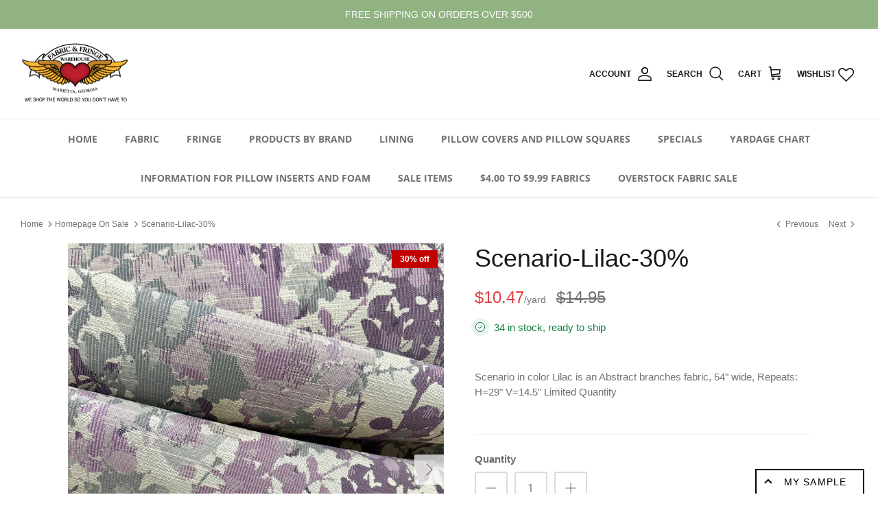

--- FILE ---
content_type: text/html; charset=utf-8
request_url: https://fabricsandfringe.com/collections/homepage-on-sale/products/scenario-lilac-30
body_size: 33801
content:
<!DOCTYPE html><html lang="en" dir="ltr">
<head>



<!-- Facebook Pixel Code -->
<script>
    !function(f,b,e,v,n,t,s){if(f.fbq)return;n=f.fbq=function(){n.callMethod?
        n.callMethod.apply(n,arguments):n.queue.push(arguments)};if(!f._fbq)f._fbq=n;
        n.push=n;n.loaded=!0;n.version='2.0';n.queue=[];t=b.createElement(e);t.async=!0;
        t.src=v;s=b.getElementsByTagName(e)[0];s.parentNode.insertBefore(t,s)}(window,
        document,'script','//connect.facebook.net/en_US/fbevents.js');

    fbq('init', '1835745630071043');
    fbq('track', "PageView");</script>
<noscript><img height="1" width="1" style="display:none"
               src="https://www.facebook.com/tr?id=1835745630071043&ev=PageView&noscript=1"
        /></noscript>
<!-- End Facebook Pixel Code -->
  <!-- Symmetry 5.5.1 -->
  <script src="https://kit.fontawesome.com/97e720eebc.js" crossorigin="anonymous"></script>
  <link rel="stylesheet" href="https://cdnjs.cloudflare.com/ajax/libs/font-awesome/6.2.1/css/all.min.css">
  <link rel="preload" href="//fabricsandfringe.com/cdn/shop/t/7/assets/styles.css?v=26382101014505278501764954420" as="style">
  <meta charset="utf-8" />
<meta name="viewport" content="width=device-width,initial-scale=1.0" />
<meta http-equiv="X-UA-Compatible" content="IE=edge">

<link rel="preconnect" href="https://cdn.shopify.com" crossorigin>
<link rel="preconnect" href="https://fonts.shopify.com" crossorigin>
<link rel="preconnect" href="https://monorail-edge.shopifysvc.com"><link rel="preload" as="font" href="//fabricsandfringe.com/cdn/fonts/open_sans/opensans_n4.c32e4d4eca5273f6d4ee95ddf54b5bbb75fc9b61.woff2" type="font/woff2" crossorigin><link rel="preload" as="font" href="//fabricsandfringe.com/cdn/fonts/open_sans/opensans_n7.a9393be1574ea8606c68f4441806b2711d0d13e4.woff2" type="font/woff2" crossorigin><link rel="preload" as="font" href="//fabricsandfringe.com/cdn/fonts/open_sans/opensans_i4.6f1d45f7a46916cc95c694aab32ecbf7509cbf33.woff2" type="font/woff2" crossorigin><link rel="preload" as="font" href="//fabricsandfringe.com/cdn/fonts/open_sans/opensans_i7.916ced2e2ce15f7fcd95d196601a15e7b89ee9a4.woff2" type="font/woff2" crossorigin><link rel="preload" as="font" href="//fabricsandfringe.com/cdn/fonts/open_sans/opensans_n4.c32e4d4eca5273f6d4ee95ddf54b5bbb75fc9b61.woff2" type="font/woff2" crossorigin><link rel="preload" as="font" href="//fabricsandfringe.com/cdn/fonts/open_sans/opensans_n4.c32e4d4eca5273f6d4ee95ddf54b5bbb75fc9b61.woff2" type="font/woff2" crossorigin><link rel="preload" as="font" href="//fabricsandfringe.com/cdn/fonts/open_sans/opensans_n4.c32e4d4eca5273f6d4ee95ddf54b5bbb75fc9b61.woff2" type="font/woff2" crossorigin><link rel="preload" href="//fabricsandfringe.com/cdn/shop/t/7/assets/vendor.min.js?v=11589511144441591071678164037" as="script">
<link rel="preload" href="//fabricsandfringe.com/cdn/shop/t/7/assets/theme.js?v=108136043141593268031687318509" as="script"><link rel="canonical" href="https://fabricsandfringe.com/products/scenario-lilac-30" /><link rel="shortcut icon" href="//fabricsandfringe.com/cdn/shop/files/FabricFringe_Logo-Marietta_RGB_orig_small_f66dfd9b-7d7c-4798-a8cf-2bb7147bf7a5.png?v=1653574489" type="image/png" /><meta name="description" content="Scenario in color Lilac is an Abstract branches fabric, 54&quot; wide, Repeats: H=29&quot; V=14.5&quot; Limited Quantity">

  <title>
    Scenario-Lilac-30% &ndash; Fabric and Fringe Warehouse
  </title>

  <meta property="og:site_name" content="Fabric and Fringe Warehouse">
<meta property="og:url" content="https://fabricsandfringe.com/products/scenario-lilac-30">
<meta property="og:title" content="Scenario-Lilac-30%">
<meta property="og:type" content="product">
<meta property="og:description" content="Scenario in color Lilac is an Abstract branches fabric, 54&quot; wide, Repeats: H=29&quot; V=14.5&quot; Limited Quantity"><meta property="og:image" content="http://fabricsandfringe.com/cdn/shop/files/scenariolilacfold_1200x1200.jpg?v=1758577248">
  <meta property="og:image:secure_url" content="https://fabricsandfringe.com/cdn/shop/files/scenariolilacfold_1200x1200.jpg?v=1758577248">
  <meta property="og:image:width" content="1200">
  <meta property="og:image:height" content="1446"><meta property="og:price:amount" content="10.47">
  <meta property="og:price:currency" content="USD"><meta name="twitter:card" content="summary_large_image">
<meta name="twitter:title" content="Scenario-Lilac-30%">
<meta name="twitter:description" content="Scenario in color Lilac is an Abstract branches fabric, 54&quot; wide, Repeats: H=29&quot; V=14.5&quot; Limited Quantity">


  <link href="//fabricsandfringe.com/cdn/shop/t/7/assets/styles.css?v=26382101014505278501764954420" rel="stylesheet" type="text/css" media="all" />

  <script>
    window.theme = window.theme || {};
    theme.money_format_with_product_code_preference = "${{amount}}";
    theme.money_format_with_cart_code_preference = "${{amount}}";
    theme.money_format = "${{amount}}";
    theme.strings = {
      previous: "Previous",
      next: "Next",
      addressError: "Error looking up that address",
      addressNoResults: "No results for that address",
      addressQueryLimit: "You have exceeded the Google API usage limit. Consider upgrading to a \u003ca href=\"https:\/\/developers.google.com\/maps\/premium\/usage-limits\"\u003ePremium Plan\u003c\/a\u003e.",
      authError: "There was a problem authenticating your Google Maps API Key.",
      icon_labels_left: "Left",
      icon_labels_right: "Right",
      icon_labels_down: "Down",
      icon_labels_close: "Close",
      icon_labels_plus: "Plus",
      cart_terms_confirmation: "You must agree to the terms and conditions before continuing.",
      products_listing_from: "From",
      layout_live_search_see_all: "See all results",
      products_product_add_to_cart: "Add to Cart",
      products_variant_no_stock: "Sold out",
      products_variant_non_existent: "Unavailable",
      products_product_pick_a: "Pick a",
      general_navigation_menu_toggle_aria_label: "Toggle menu",
      general_accessibility_labels_close: "Close",
      products_product_adding_to_cart: "Adding",
      products_product_added_to_cart: "Added to cart",
      general_quick_search_pages: "Pages",
      general_quick_search_no_results: "Sorry, we couldn\u0026#39;t find any results",
      collections_general_see_all_subcollections: "See all..."
    };
    theme.routes = {
      cart_url: '/cart',
      cart_add_url: '/cart/add.js',
      cart_change_url: '/cart/change',
      predictive_search_url: '/search/suggest'
    };
    theme.settings = {
      cart_type: "drawer",
      quickbuy_style: "button",
      avoid_orphans: true
    };
    document.documentElement.classList.add('js');
  </script><script>window.performance && window.performance.mark && window.performance.mark('shopify.content_for_header.start');</script><meta name="facebook-domain-verification" content="gll6n530umxzl73z48ydo2kofm1nk8">
<meta id="shopify-digital-wallet" name="shopify-digital-wallet" content="/57123471404/digital_wallets/dialog">
<meta name="shopify-checkout-api-token" content="f8af6c6ae854ea7accf0d1a2c9710022">
<meta id="in-context-paypal-metadata" data-shop-id="57123471404" data-venmo-supported="false" data-environment="production" data-locale="en_US" data-paypal-v4="true" data-currency="USD">
<link rel="alternate" type="application/json+oembed" href="https://fabricsandfringe.com/products/scenario-lilac-30.oembed">
<script async="async" src="/checkouts/internal/preloads.js?locale=en-US"></script>
<link rel="preconnect" href="https://shop.app" crossorigin="anonymous">
<script async="async" src="https://shop.app/checkouts/internal/preloads.js?locale=en-US&shop_id=57123471404" crossorigin="anonymous"></script>
<script id="apple-pay-shop-capabilities" type="application/json">{"shopId":57123471404,"countryCode":"US","currencyCode":"USD","merchantCapabilities":["supports3DS"],"merchantId":"gid:\/\/shopify\/Shop\/57123471404","merchantName":"Fabric and Fringe Warehouse","requiredBillingContactFields":["postalAddress","email"],"requiredShippingContactFields":["postalAddress","email"],"shippingType":"shipping","supportedNetworks":["visa","masterCard","amex","discover","elo","jcb"],"total":{"type":"pending","label":"Fabric and Fringe Warehouse","amount":"1.00"},"shopifyPaymentsEnabled":true,"supportsSubscriptions":true}</script>
<script id="shopify-features" type="application/json">{"accessToken":"f8af6c6ae854ea7accf0d1a2c9710022","betas":["rich-media-storefront-analytics"],"domain":"fabricsandfringe.com","predictiveSearch":true,"shopId":57123471404,"locale":"en"}</script>
<script>var Shopify = Shopify || {};
Shopify.shop = "fabric-and-fringe.myshopify.com";
Shopify.locale = "en";
Shopify.currency = {"active":"USD","rate":"1.0"};
Shopify.country = "US";
Shopify.theme = {"name":"shopify-fabric-and-fringe\/master","id":126731812908,"schema_name":"Fabric \u0026 Fringe Symmetry","schema_version":"5.5.1","theme_store_id":null,"role":"main"};
Shopify.theme.handle = "null";
Shopify.theme.style = {"id":null,"handle":null};
Shopify.cdnHost = "fabricsandfringe.com/cdn";
Shopify.routes = Shopify.routes || {};
Shopify.routes.root = "/";</script>
<script type="module">!function(o){(o.Shopify=o.Shopify||{}).modules=!0}(window);</script>
<script>!function(o){function n(){var o=[];function n(){o.push(Array.prototype.slice.apply(arguments))}return n.q=o,n}var t=o.Shopify=o.Shopify||{};t.loadFeatures=n(),t.autoloadFeatures=n()}(window);</script>
<script>
  window.ShopifyPay = window.ShopifyPay || {};
  window.ShopifyPay.apiHost = "shop.app\/pay";
  window.ShopifyPay.redirectState = null;
</script>
<script id="shop-js-analytics" type="application/json">{"pageType":"product"}</script>
<script defer="defer" async type="module" src="//fabricsandfringe.com/cdn/shopifycloud/shop-js/modules/v2/client.init-shop-cart-sync_BN7fPSNr.en.esm.js"></script>
<script defer="defer" async type="module" src="//fabricsandfringe.com/cdn/shopifycloud/shop-js/modules/v2/chunk.common_Cbph3Kss.esm.js"></script>
<script defer="defer" async type="module" src="//fabricsandfringe.com/cdn/shopifycloud/shop-js/modules/v2/chunk.modal_DKumMAJ1.esm.js"></script>
<script type="module">
  await import("//fabricsandfringe.com/cdn/shopifycloud/shop-js/modules/v2/client.init-shop-cart-sync_BN7fPSNr.en.esm.js");
await import("//fabricsandfringe.com/cdn/shopifycloud/shop-js/modules/v2/chunk.common_Cbph3Kss.esm.js");
await import("//fabricsandfringe.com/cdn/shopifycloud/shop-js/modules/v2/chunk.modal_DKumMAJ1.esm.js");

  window.Shopify.SignInWithShop?.initShopCartSync?.({"fedCMEnabled":true,"windoidEnabled":true});

</script>
<script>
  window.Shopify = window.Shopify || {};
  if (!window.Shopify.featureAssets) window.Shopify.featureAssets = {};
  window.Shopify.featureAssets['shop-js'] = {"shop-cart-sync":["modules/v2/client.shop-cart-sync_CJVUk8Jm.en.esm.js","modules/v2/chunk.common_Cbph3Kss.esm.js","modules/v2/chunk.modal_DKumMAJ1.esm.js"],"init-fed-cm":["modules/v2/client.init-fed-cm_7Fvt41F4.en.esm.js","modules/v2/chunk.common_Cbph3Kss.esm.js","modules/v2/chunk.modal_DKumMAJ1.esm.js"],"init-shop-email-lookup-coordinator":["modules/v2/client.init-shop-email-lookup-coordinator_Cc088_bR.en.esm.js","modules/v2/chunk.common_Cbph3Kss.esm.js","modules/v2/chunk.modal_DKumMAJ1.esm.js"],"init-windoid":["modules/v2/client.init-windoid_hPopwJRj.en.esm.js","modules/v2/chunk.common_Cbph3Kss.esm.js","modules/v2/chunk.modal_DKumMAJ1.esm.js"],"shop-button":["modules/v2/client.shop-button_B0jaPSNF.en.esm.js","modules/v2/chunk.common_Cbph3Kss.esm.js","modules/v2/chunk.modal_DKumMAJ1.esm.js"],"shop-cash-offers":["modules/v2/client.shop-cash-offers_DPIskqss.en.esm.js","modules/v2/chunk.common_Cbph3Kss.esm.js","modules/v2/chunk.modal_DKumMAJ1.esm.js"],"shop-toast-manager":["modules/v2/client.shop-toast-manager_CK7RT69O.en.esm.js","modules/v2/chunk.common_Cbph3Kss.esm.js","modules/v2/chunk.modal_DKumMAJ1.esm.js"],"init-shop-cart-sync":["modules/v2/client.init-shop-cart-sync_BN7fPSNr.en.esm.js","modules/v2/chunk.common_Cbph3Kss.esm.js","modules/v2/chunk.modal_DKumMAJ1.esm.js"],"init-customer-accounts-sign-up":["modules/v2/client.init-customer-accounts-sign-up_CfPf4CXf.en.esm.js","modules/v2/client.shop-login-button_DeIztwXF.en.esm.js","modules/v2/chunk.common_Cbph3Kss.esm.js","modules/v2/chunk.modal_DKumMAJ1.esm.js"],"pay-button":["modules/v2/client.pay-button_CgIwFSYN.en.esm.js","modules/v2/chunk.common_Cbph3Kss.esm.js","modules/v2/chunk.modal_DKumMAJ1.esm.js"],"init-customer-accounts":["modules/v2/client.init-customer-accounts_DQ3x16JI.en.esm.js","modules/v2/client.shop-login-button_DeIztwXF.en.esm.js","modules/v2/chunk.common_Cbph3Kss.esm.js","modules/v2/chunk.modal_DKumMAJ1.esm.js"],"avatar":["modules/v2/client.avatar_BTnouDA3.en.esm.js"],"init-shop-for-new-customer-accounts":["modules/v2/client.init-shop-for-new-customer-accounts_CsZy_esa.en.esm.js","modules/v2/client.shop-login-button_DeIztwXF.en.esm.js","modules/v2/chunk.common_Cbph3Kss.esm.js","modules/v2/chunk.modal_DKumMAJ1.esm.js"],"shop-follow-button":["modules/v2/client.shop-follow-button_BRMJjgGd.en.esm.js","modules/v2/chunk.common_Cbph3Kss.esm.js","modules/v2/chunk.modal_DKumMAJ1.esm.js"],"checkout-modal":["modules/v2/client.checkout-modal_B9Drz_yf.en.esm.js","modules/v2/chunk.common_Cbph3Kss.esm.js","modules/v2/chunk.modal_DKumMAJ1.esm.js"],"shop-login-button":["modules/v2/client.shop-login-button_DeIztwXF.en.esm.js","modules/v2/chunk.common_Cbph3Kss.esm.js","modules/v2/chunk.modal_DKumMAJ1.esm.js"],"lead-capture":["modules/v2/client.lead-capture_DXYzFM3R.en.esm.js","modules/v2/chunk.common_Cbph3Kss.esm.js","modules/v2/chunk.modal_DKumMAJ1.esm.js"],"shop-login":["modules/v2/client.shop-login_CA5pJqmO.en.esm.js","modules/v2/chunk.common_Cbph3Kss.esm.js","modules/v2/chunk.modal_DKumMAJ1.esm.js"],"payment-terms":["modules/v2/client.payment-terms_BxzfvcZJ.en.esm.js","modules/v2/chunk.common_Cbph3Kss.esm.js","modules/v2/chunk.modal_DKumMAJ1.esm.js"]};
</script>
<script>(function() {
  var isLoaded = false;
  function asyncLoad() {
    if (isLoaded) return;
    isLoaded = true;
    var urls = ["https:\/\/product-samples.herokuapp.com\/complied\/main.min.js?shop=fabric-and-fringe.myshopify.com","https:\/\/product-samples.herokuapp.com\/complied\/main.min.js?shop=fabric-and-fringe.myshopify.com","https:\/\/wishlisthero-assets.revampco.com\/store-front\/bundle2.js?shop=fabric-and-fringe.myshopify.com"];
    for (var i = 0; i < urls.length; i++) {
      var s = document.createElement('script');
      s.type = 'text/javascript';
      s.async = true;
      s.src = urls[i];
      var x = document.getElementsByTagName('script')[0];
      x.parentNode.insertBefore(s, x);
    }
  };
  if(window.attachEvent) {
    window.attachEvent('onload', asyncLoad);
  } else {
    window.addEventListener('load', asyncLoad, false);
  }
})();</script>
<script id="__st">var __st={"a":57123471404,"offset":-18000,"reqid":"5ca973d3-7a8d-4239-9886-95020ee88699-1769886233","pageurl":"fabricsandfringe.com\/collections\/homepage-on-sale\/products\/scenario-lilac-30","u":"fc4341e949f7","p":"product","rtyp":"product","rid":7005586948140};</script>
<script>window.ShopifyPaypalV4VisibilityTracking = true;</script>
<script id="captcha-bootstrap">!function(){'use strict';const t='contact',e='account',n='new_comment',o=[[t,t],['blogs',n],['comments',n],[t,'customer']],c=[[e,'customer_login'],[e,'guest_login'],[e,'recover_customer_password'],[e,'create_customer']],r=t=>t.map((([t,e])=>`form[action*='/${t}']:not([data-nocaptcha='true']) input[name='form_type'][value='${e}']`)).join(','),a=t=>()=>t?[...document.querySelectorAll(t)].map((t=>t.form)):[];function s(){const t=[...o],e=r(t);return a(e)}const i='password',u='form_key',d=['recaptcha-v3-token','g-recaptcha-response','h-captcha-response',i],f=()=>{try{return window.sessionStorage}catch{return}},m='__shopify_v',_=t=>t.elements[u];function p(t,e,n=!1){try{const o=window.sessionStorage,c=JSON.parse(o.getItem(e)),{data:r}=function(t){const{data:e,action:n}=t;return t[m]||n?{data:e,action:n}:{data:t,action:n}}(c);for(const[e,n]of Object.entries(r))t.elements[e]&&(t.elements[e].value=n);n&&o.removeItem(e)}catch(o){console.error('form repopulation failed',{error:o})}}const l='form_type',E='cptcha';function T(t){t.dataset[E]=!0}const w=window,h=w.document,L='Shopify',v='ce_forms',y='captcha';let A=!1;((t,e)=>{const n=(g='f06e6c50-85a8-45c8-87d0-21a2b65856fe',I='https://cdn.shopify.com/shopifycloud/storefront-forms-hcaptcha/ce_storefront_forms_captcha_hcaptcha.v1.5.2.iife.js',D={infoText:'Protected by hCaptcha',privacyText:'Privacy',termsText:'Terms'},(t,e,n)=>{const o=w[L][v],c=o.bindForm;if(c)return c(t,g,e,D).then(n);var r;o.q.push([[t,g,e,D],n]),r=I,A||(h.body.append(Object.assign(h.createElement('script'),{id:'captcha-provider',async:!0,src:r})),A=!0)});var g,I,D;w[L]=w[L]||{},w[L][v]=w[L][v]||{},w[L][v].q=[],w[L][y]=w[L][y]||{},w[L][y].protect=function(t,e){n(t,void 0,e),T(t)},Object.freeze(w[L][y]),function(t,e,n,w,h,L){const[v,y,A,g]=function(t,e,n){const i=e?o:[],u=t?c:[],d=[...i,...u],f=r(d),m=r(i),_=r(d.filter((([t,e])=>n.includes(e))));return[a(f),a(m),a(_),s()]}(w,h,L),I=t=>{const e=t.target;return e instanceof HTMLFormElement?e:e&&e.form},D=t=>v().includes(t);t.addEventListener('submit',(t=>{const e=I(t);if(!e)return;const n=D(e)&&!e.dataset.hcaptchaBound&&!e.dataset.recaptchaBound,o=_(e),c=g().includes(e)&&(!o||!o.value);(n||c)&&t.preventDefault(),c&&!n&&(function(t){try{if(!f())return;!function(t){const e=f();if(!e)return;const n=_(t);if(!n)return;const o=n.value;o&&e.removeItem(o)}(t);const e=Array.from(Array(32),(()=>Math.random().toString(36)[2])).join('');!function(t,e){_(t)||t.append(Object.assign(document.createElement('input'),{type:'hidden',name:u})),t.elements[u].value=e}(t,e),function(t,e){const n=f();if(!n)return;const o=[...t.querySelectorAll(`input[type='${i}']`)].map((({name:t})=>t)),c=[...d,...o],r={};for(const[a,s]of new FormData(t).entries())c.includes(a)||(r[a]=s);n.setItem(e,JSON.stringify({[m]:1,action:t.action,data:r}))}(t,e)}catch(e){console.error('failed to persist form',e)}}(e),e.submit())}));const S=(t,e)=>{t&&!t.dataset[E]&&(n(t,e.some((e=>e===t))),T(t))};for(const o of['focusin','change'])t.addEventListener(o,(t=>{const e=I(t);D(e)&&S(e,y())}));const B=e.get('form_key'),M=e.get(l),P=B&&M;t.addEventListener('DOMContentLoaded',(()=>{const t=y();if(P)for(const e of t)e.elements[l].value===M&&p(e,B);[...new Set([...A(),...v().filter((t=>'true'===t.dataset.shopifyCaptcha))])].forEach((e=>S(e,t)))}))}(h,new URLSearchParams(w.location.search),n,t,e,['guest_login'])})(!0,!0)}();</script>
<script integrity="sha256-4kQ18oKyAcykRKYeNunJcIwy7WH5gtpwJnB7kiuLZ1E=" data-source-attribution="shopify.loadfeatures" defer="defer" src="//fabricsandfringe.com/cdn/shopifycloud/storefront/assets/storefront/load_feature-a0a9edcb.js" crossorigin="anonymous"></script>
<script crossorigin="anonymous" defer="defer" src="//fabricsandfringe.com/cdn/shopifycloud/storefront/assets/shopify_pay/storefront-65b4c6d7.js?v=20250812"></script>
<script data-source-attribution="shopify.dynamic_checkout.dynamic.init">var Shopify=Shopify||{};Shopify.PaymentButton=Shopify.PaymentButton||{isStorefrontPortableWallets:!0,init:function(){window.Shopify.PaymentButton.init=function(){};var t=document.createElement("script");t.src="https://fabricsandfringe.com/cdn/shopifycloud/portable-wallets/latest/portable-wallets.en.js",t.type="module",document.head.appendChild(t)}};
</script>
<script data-source-attribution="shopify.dynamic_checkout.buyer_consent">
  function portableWalletsHideBuyerConsent(e){var t=document.getElementById("shopify-buyer-consent"),n=document.getElementById("shopify-subscription-policy-button");t&&n&&(t.classList.add("hidden"),t.setAttribute("aria-hidden","true"),n.removeEventListener("click",e))}function portableWalletsShowBuyerConsent(e){var t=document.getElementById("shopify-buyer-consent"),n=document.getElementById("shopify-subscription-policy-button");t&&n&&(t.classList.remove("hidden"),t.removeAttribute("aria-hidden"),n.addEventListener("click",e))}window.Shopify?.PaymentButton&&(window.Shopify.PaymentButton.hideBuyerConsent=portableWalletsHideBuyerConsent,window.Shopify.PaymentButton.showBuyerConsent=portableWalletsShowBuyerConsent);
</script>
<script data-source-attribution="shopify.dynamic_checkout.cart.bootstrap">document.addEventListener("DOMContentLoaded",(function(){function t(){return document.querySelector("shopify-accelerated-checkout-cart, shopify-accelerated-checkout")}if(t())Shopify.PaymentButton.init();else{new MutationObserver((function(e,n){t()&&(Shopify.PaymentButton.init(),n.disconnect())})).observe(document.body,{childList:!0,subtree:!0})}}));
</script>
<link id="shopify-accelerated-checkout-styles" rel="stylesheet" media="screen" href="https://fabricsandfringe.com/cdn/shopifycloud/portable-wallets/latest/accelerated-checkout-backwards-compat.css" crossorigin="anonymous">
<style id="shopify-accelerated-checkout-cart">
        #shopify-buyer-consent {
  margin-top: 1em;
  display: inline-block;
  width: 100%;
}

#shopify-buyer-consent.hidden {
  display: none;
}

#shopify-subscription-policy-button {
  background: none;
  border: none;
  padding: 0;
  text-decoration: underline;
  font-size: inherit;
  cursor: pointer;
}

#shopify-subscription-policy-button::before {
  box-shadow: none;
}

      </style>
<script id="sections-script" data-sections="product-recommendations" defer="defer" src="//fabricsandfringe.com/cdn/shop/t/7/compiled_assets/scripts.js?v=7930"></script>
<script>window.performance && window.performance.mark && window.performance.mark('shopify.content_for_header.end');</script>
<style>
    .minmaxify-p-wrap, .minmaxify-p-bg.minmaxify-a {
      display: none !important;
    }
  </style>
<!-- Font icon for header icons -->
<link href="https://wishlisthero-assets.revampco.com/safe-icons/css/wishlisthero-icons.css" rel="stylesheet"/>
<!-- Style for floating buttons and others -->
<style type="text/css">
    .wishlisthero-floating {
        position: absolute;
          right:5px;
        top: 5px;
        z-index: 23;
        border-radius: 100%;
    }

    .wishlisthero-floating:hover {
        background-color: rgba(0, 0, 0, 0.05);
    }

    .wishlisthero-floating button {
        font-size: 20px !important;
        width: 40px !important;
        padding: 0.125em 0 0 !important;
    }
.MuiTypography-body2 ,.MuiTypography-body1 ,.MuiTypography-caption ,.MuiTypography-button ,.MuiTypography-h1 ,.MuiTypography-h2 ,.MuiTypography-h3 ,.MuiTypography-h4 ,.MuiTypography-h5 ,.MuiTypography-h6 ,.MuiTypography-subtitle1 ,.MuiTypography-subtitle2 ,.MuiTypography-overline , MuiButton-root,  .MuiCardHeader-title a{
     font-family: inherit !important; /*Roboto, Helvetica, Arial, sans-serif;*/
}
.MuiTypography-h1 , .MuiTypography-h2 , .MuiTypography-h3 , .MuiTypography-h4 , .MuiTypography-h5 , .MuiTypography-h6 ,  .MuiCardHeader-title a{
     font-family: ,  !important;
     font-family: ,  !important;
     font-family: ,  !important;
     font-family: ,  !important;
}

    /****************************************************************************************/
    /* For some theme shared view need some spacing */
    /*
    #wishlist-hero-shared-list-view {
  margin-top: 15px;
  margin-bottom: 15px;
}
#wishlist-hero-shared-list-view h1 {
  padding-left: 5px;
}

#wishlisthero-product-page-button-container {
  padding-top: 15px;
}
*/
    /****************************************************************************************/
    /* #wishlisthero-product-page-button-container button {
  padding-left: 1px !important;
} */
    /****************************************************************************************/
    /* Customize the indicator when wishlist has items AND the normal indicator not working */
/*     span.wishlist-hero-items-count {

  top: 0px;
  right: -6px;



}

@media screen and (max-width: 749px){
.wishlisthero-product-page-button-container{
width:100%
}
.wishlisthero-product-page-button-container button{
 margin-left:auto !important; margin-right: auto !important;
}
}
@media screen and (max-width: 749px) {
span.wishlist-hero-items-count {
top: 10px;
right: 3px;
}
}*/
</style>
<script>window.wishlisthero_cartDotClasses=['site-header__cart-count', 'is-visible'];</script>
 <script type='text/javascript'>try{
   window.WishListHero_setting = {"ButtonColor":"rgb(225, 4, 9)","IconColor":"rgba(255, 255, 255, 1)","IconType":"Heart","ButtonTextBeforeAdding":"ADD TO WISHLIST","ButtonTextAfterAdding":"ADDED TO WISHLIST","AnimationAfterAddition":"None","ButtonTextAddToCart":"ADD TO CART","ButtonTextOutOfStock":"OUT OF STOCK","ButtonTextAddAllToCart":"ADD ALL TO CART","ButtonTextRemoveAllToCart":"REMOVE ALL FROM WISHLIST","AddedProductNotificationText":"Product added to wishlist successfully","AddedProductToCartNotificationText":"Product added to cart successfully","ViewCartLinkText":"View Cart","SharePopup_TitleText":"Share My wishlist","SharePopup_shareBtnText":"Share","SharePopup_shareHederText":"Share on Social Networks","SharePopup_shareCopyText":"Or copy Wishlist link to share","SharePopup_shareCancelBtnText":"cancel","SharePopup_shareCopyBtnText":"copy","SendEMailPopup_BtnText":"send email","SendEMailPopup_FromText":"From Name","SendEMailPopup_ToText":"To email","SendEMailPopup_BodyText":"Body","SendEMailPopup_SendBtnText":"send","SendEMailPopup_TitleText":"Send My Wislist via Email","AddProductMessageText":"Are you sure you want to add all items to cart ?","RemoveProductMessageText":"Are you sure you want to remove this item from your wishlist ?","RemoveAllProductMessageText":"Are you sure you want to remove all items from your wishlist ?","RemovedProductNotificationText":"Product removed from wishlist successfully","AddAllOutOfStockProductNotificationText":"There seems to have been an issue adding items to cart, please try again later","RemovePopupOkText":"ok","RemovePopup_HeaderText":"ARE YOU SURE?","ViewWishlistText":"View wishlist","EmptyWishlistText":"there are no items in this wishlist","BuyNowButtonText":"Buy Now","BuyNowButtonColor":"rgb(144, 86, 162)","BuyNowTextButtonColor":"rgb(255, 255, 255)","Wishlist_Title":"My Wishlist","WishlistHeaderTitleAlignment":"Left","WishlistProductImageSize":"Normal","PriceColor":"rgb(0, 122, 206)","HeaderFontSize":"30","PriceFontSize":"18","ProductNameFontSize":"16","LaunchPointType":"header_menu","DisplayWishlistAs":"popup_window","DisplayButtonAs":"text_with_icon","PopupSize":"md","HideAddToCartButton":false,"NoRedirectAfterAddToCart":false,"DisableGuestCustomer":false,"LoginPopupContent":"Please login to save your wishlist across devices.","LoginPopupLoginBtnText":"Login","LoginPopupContentFontSize":"20","NotificationPopupPosition":"right","WishlistButtonTextColor":"rgba(255, 255, 255, 1)","EnableRemoveFromWishlistAfterAddButtonText":"REMOVE FROM WISHLIST","_id":"63e28fcbc33bcf7d6a4a9d65","EnableCollection":false,"EnableShare":true,"RemovePowerBy":false,"EnableFBPixel":false,"DisapleApp":false,"FloatPointPossition":"bottom_left","HeartStateToggle":true,"HeaderMenuItemsIndicator":true,"EnableRemoveFromWishlistAfterAdd":true,"Shop":"fabric-and-fringe.myshopify.com","shop":"fabric-and-fringe.myshopify.com","Status":"Active","Plan":"FREE"};  
  }catch(e){ console.error('Error loading config',e); } </script>
<!-- BEGIN app block: shopify://apps/minmaxify-order-limits/blocks/app-embed-block/3acfba32-89f3-4377-ae20-cbb9abc48475 --><script type="text/javascript" src="https://limits.minmaxify.com/fabric-and-fringe.myshopify.com?v=97d&r=20230228082112"></script>

<!-- END app block --><!-- BEGIN app block: shopify://apps/hulk-form-builder/blocks/app-embed/b6b8dd14-356b-4725-a4ed-77232212b3c3 --><!-- BEGIN app snippet: hulkapps-formbuilder-theme-ext --><script type="text/javascript">
  
  if (typeof window.formbuilder_customer != "object") {
        window.formbuilder_customer = {}
  }

  window.hulkFormBuilder = {
    form_data: {},
    shop_data: {"shop_86fJC16ePp5NvaFkqemU8g":{"shop_uuid":"86fJC16ePp5NvaFkqemU8g","shop_timezone":"America\/New_York","shop_id":83052,"shop_is_after_submit_enabled":true,"shop_shopify_plan":"Basic","shop_shopify_domain":"fabric-and-fringe.myshopify.com","shop_created_at":"2023-04-28T03:17:01.892-05:00","is_skip_metafield":false,"shop_deleted":false,"shop_disabled":false}},
    settings_data: {"shop_settings":{"shop_customise_msgs":[],"default_customise_msgs":{"is_required":"is required","thank_you":"Thank you! The form was submitted successfully.","processing":"Processing...","valid_data":"Please provide valid data","valid_email":"Provide valid email format","valid_tags":"HTML Tags are not allowed","valid_phone":"Provide valid phone number","valid_captcha":"Please provide valid captcha response","valid_url":"Provide valid URL","only_number_alloud":"Provide valid number in","number_less":"must be less than","number_more":"must be more than","image_must_less":"Image must be less than 20MB","image_number":"Images allowed","image_extension":"Invalid extension! Please provide image file","error_image_upload":"Error in image upload. Please try again.","error_file_upload":"Error in file upload. Please try again.","your_response":"Your response","error_form_submit":"Error occur.Please try again after sometime.","email_submitted":"Form with this email is already submitted","invalid_email_by_zerobounce":"The email address you entered appears to be invalid. Please check it and try again.","download_file":"Download file","card_details_invalid":"Your card details are invalid","card_details":"Card details","please_enter_card_details":"Please enter card details","card_number":"Card number","exp_mm":"Exp MM","exp_yy":"Exp YY","crd_cvc":"CVV","payment_value":"Payment amount","please_enter_payment_amount":"Please enter payment amount","address1":"Address line 1","address2":"Address line 2","city":"City","province":"Province","zipcode":"Zip code","country":"Country","blocked_domain":"This form does not accept addresses from","file_must_less":"File must be less than 20MB","file_extension":"Invalid extension! Please provide file","only_file_number_alloud":"files allowed","previous":"Previous","next":"Next","must_have_a_input":"Please enter at least one field.","please_enter_required_data":"Please enter required data","atleast_one_special_char":"Include at least one special character","atleast_one_lowercase_char":"Include at least one lowercase character","atleast_one_uppercase_char":"Include at least one uppercase character","atleast_one_number":"Include at least one number","must_have_8_chars":"Must have 8 characters long","be_between_8_and_12_chars":"Be between 8 and 12 characters long","please_select":"Please Select","phone_submitted":"Form with this phone number is already submitted","user_res_parse_error":"Error while submitting the form","valid_same_values":"values must be same","product_choice_clear_selection":"Clear Selection","picture_choice_clear_selection":"Clear Selection","remove_all_for_file_image_upload":"Remove All","invalid_file_type_for_image_upload":"You can't upload files of this type.","invalid_file_type_for_signature_upload":"You can't upload files of this type.","max_files_exceeded_for_file_upload":"You can not upload any more files.","max_files_exceeded_for_image_upload":"You can not upload any more files.","file_already_exist":"File already uploaded","max_limit_exceed":"You have added the maximum number of text fields.","cancel_upload_for_file_upload":"Cancel upload","cancel_upload_for_image_upload":"Cancel upload","cancel_upload_for_signature_upload":"Cancel upload"},"shop_blocked_domains":[]}},
    features_data: {"shop_plan_features":{"shop_plan_features":["unlimited-forms","full-design-customization","export-form-submissions","multiple-recipients-for-form-submissions","multiple-admin-notifications","enable-captcha","unlimited-file-uploads","save-submitted-form-data","set-auto-response-message","conditional-logic","form-banner","save-as-draft-facility","include-user-response-in-admin-email","disable-form-submission","file-upload"]}},
    shop: null,
    shop_id: null,
    plan_features: null,
    validateDoubleQuotes: false,
    assets: {
      extraFunctions: "https://cdn.shopify.com/extensions/019bb5ee-ec40-7527-955d-c1b8751eb060/form-builder-by-hulkapps-50/assets/extra-functions.js",
      extraStyles: "https://cdn.shopify.com/extensions/019bb5ee-ec40-7527-955d-c1b8751eb060/form-builder-by-hulkapps-50/assets/extra-styles.css",
      bootstrapStyles: "https://cdn.shopify.com/extensions/019bb5ee-ec40-7527-955d-c1b8751eb060/form-builder-by-hulkapps-50/assets/theme-app-extension-bootstrap.css"
    },
    translations: {
      htmlTagNotAllowed: "HTML Tags are not allowed",
      sqlQueryNotAllowed: "SQL Queries are not allowed",
      doubleQuoteNotAllowed: "Double quotes are not allowed",
      vorwerkHttpWwwNotAllowed: "The words \u0026#39;http\u0026#39; and \u0026#39;www\u0026#39; are not allowed. Please remove them and try again.",
      maxTextFieldsReached: "You have added the maximum number of text fields.",
      avoidNegativeWords: "Avoid negative words: Don\u0026#39;t use negative words in your contact message.",
      customDesignOnly: "This form is for custom designs requests. For general inquiries please contact our team at info@stagheaddesigns.com",
      zerobounceApiErrorMsg: "We couldn\u0026#39;t verify your email due to a technical issue. Please try again later.",
    }

  }

  

  window.FbThemeAppExtSettingsHash = {}
  
</script><!-- END app snippet --><!-- END app block --><script src="https://cdn.shopify.com/extensions/4d5a2c47-c9fc-4724-a26e-14d501c856c6/attrac-6/assets/attrac-embed-bars.js" type="text/javascript" defer="defer"></script>
<script src="https://cdn.shopify.com/extensions/019bb5ee-ec40-7527-955d-c1b8751eb060/form-builder-by-hulkapps-50/assets/form-builder-script.js" type="text/javascript" defer="defer"></script>
<link href="https://monorail-edge.shopifysvc.com" rel="dns-prefetch">
<script>(function(){if ("sendBeacon" in navigator && "performance" in window) {try {var session_token_from_headers = performance.getEntriesByType('navigation')[0].serverTiming.find(x => x.name == '_s').description;} catch {var session_token_from_headers = undefined;}var session_cookie_matches = document.cookie.match(/_shopify_s=([^;]*)/);var session_token_from_cookie = session_cookie_matches && session_cookie_matches.length === 2 ? session_cookie_matches[1] : "";var session_token = session_token_from_headers || session_token_from_cookie || "";function handle_abandonment_event(e) {var entries = performance.getEntries().filter(function(entry) {return /monorail-edge.shopifysvc.com/.test(entry.name);});if (!window.abandonment_tracked && entries.length === 0) {window.abandonment_tracked = true;var currentMs = Date.now();var navigation_start = performance.timing.navigationStart;var payload = {shop_id: 57123471404,url: window.location.href,navigation_start,duration: currentMs - navigation_start,session_token,page_type: "product"};window.navigator.sendBeacon("https://monorail-edge.shopifysvc.com/v1/produce", JSON.stringify({schema_id: "online_store_buyer_site_abandonment/1.1",payload: payload,metadata: {event_created_at_ms: currentMs,event_sent_at_ms: currentMs}}));}}window.addEventListener('pagehide', handle_abandonment_event);}}());</script>
<script id="web-pixels-manager-setup">(function e(e,d,r,n,o){if(void 0===o&&(o={}),!Boolean(null===(a=null===(i=window.Shopify)||void 0===i?void 0:i.analytics)||void 0===a?void 0:a.replayQueue)){var i,a;window.Shopify=window.Shopify||{};var t=window.Shopify;t.analytics=t.analytics||{};var s=t.analytics;s.replayQueue=[],s.publish=function(e,d,r){return s.replayQueue.push([e,d,r]),!0};try{self.performance.mark("wpm:start")}catch(e){}var l=function(){var e={modern:/Edge?\/(1{2}[4-9]|1[2-9]\d|[2-9]\d{2}|\d{4,})\.\d+(\.\d+|)|Firefox\/(1{2}[4-9]|1[2-9]\d|[2-9]\d{2}|\d{4,})\.\d+(\.\d+|)|Chrom(ium|e)\/(9{2}|\d{3,})\.\d+(\.\d+|)|(Maci|X1{2}).+ Version\/(15\.\d+|(1[6-9]|[2-9]\d|\d{3,})\.\d+)([,.]\d+|)( \(\w+\)|)( Mobile\/\w+|) Safari\/|Chrome.+OPR\/(9{2}|\d{3,})\.\d+\.\d+|(CPU[ +]OS|iPhone[ +]OS|CPU[ +]iPhone|CPU IPhone OS|CPU iPad OS)[ +]+(15[._]\d+|(1[6-9]|[2-9]\d|\d{3,})[._]\d+)([._]\d+|)|Android:?[ /-](13[3-9]|1[4-9]\d|[2-9]\d{2}|\d{4,})(\.\d+|)(\.\d+|)|Android.+Firefox\/(13[5-9]|1[4-9]\d|[2-9]\d{2}|\d{4,})\.\d+(\.\d+|)|Android.+Chrom(ium|e)\/(13[3-9]|1[4-9]\d|[2-9]\d{2}|\d{4,})\.\d+(\.\d+|)|SamsungBrowser\/([2-9]\d|\d{3,})\.\d+/,legacy:/Edge?\/(1[6-9]|[2-9]\d|\d{3,})\.\d+(\.\d+|)|Firefox\/(5[4-9]|[6-9]\d|\d{3,})\.\d+(\.\d+|)|Chrom(ium|e)\/(5[1-9]|[6-9]\d|\d{3,})\.\d+(\.\d+|)([\d.]+$|.*Safari\/(?![\d.]+ Edge\/[\d.]+$))|(Maci|X1{2}).+ Version\/(10\.\d+|(1[1-9]|[2-9]\d|\d{3,})\.\d+)([,.]\d+|)( \(\w+\)|)( Mobile\/\w+|) Safari\/|Chrome.+OPR\/(3[89]|[4-9]\d|\d{3,})\.\d+\.\d+|(CPU[ +]OS|iPhone[ +]OS|CPU[ +]iPhone|CPU IPhone OS|CPU iPad OS)[ +]+(10[._]\d+|(1[1-9]|[2-9]\d|\d{3,})[._]\d+)([._]\d+|)|Android:?[ /-](13[3-9]|1[4-9]\d|[2-9]\d{2}|\d{4,})(\.\d+|)(\.\d+|)|Mobile Safari.+OPR\/([89]\d|\d{3,})\.\d+\.\d+|Android.+Firefox\/(13[5-9]|1[4-9]\d|[2-9]\d{2}|\d{4,})\.\d+(\.\d+|)|Android.+Chrom(ium|e)\/(13[3-9]|1[4-9]\d|[2-9]\d{2}|\d{4,})\.\d+(\.\d+|)|Android.+(UC? ?Browser|UCWEB|U3)[ /]?(15\.([5-9]|\d{2,})|(1[6-9]|[2-9]\d|\d{3,})\.\d+)\.\d+|SamsungBrowser\/(5\.\d+|([6-9]|\d{2,})\.\d+)|Android.+MQ{2}Browser\/(14(\.(9|\d{2,})|)|(1[5-9]|[2-9]\d|\d{3,})(\.\d+|))(\.\d+|)|K[Aa][Ii]OS\/(3\.\d+|([4-9]|\d{2,})\.\d+)(\.\d+|)/},d=e.modern,r=e.legacy,n=navigator.userAgent;return n.match(d)?"modern":n.match(r)?"legacy":"unknown"}(),u="modern"===l?"modern":"legacy",c=(null!=n?n:{modern:"",legacy:""})[u],f=function(e){return[e.baseUrl,"/wpm","/b",e.hashVersion,"modern"===e.buildTarget?"m":"l",".js"].join("")}({baseUrl:d,hashVersion:r,buildTarget:u}),m=function(e){var d=e.version,r=e.bundleTarget,n=e.surface,o=e.pageUrl,i=e.monorailEndpoint;return{emit:function(e){var a=e.status,t=e.errorMsg,s=(new Date).getTime(),l=JSON.stringify({metadata:{event_sent_at_ms:s},events:[{schema_id:"web_pixels_manager_load/3.1",payload:{version:d,bundle_target:r,page_url:o,status:a,surface:n,error_msg:t},metadata:{event_created_at_ms:s}}]});if(!i)return console&&console.warn&&console.warn("[Web Pixels Manager] No Monorail endpoint provided, skipping logging."),!1;try{return self.navigator.sendBeacon.bind(self.navigator)(i,l)}catch(e){}var u=new XMLHttpRequest;try{return u.open("POST",i,!0),u.setRequestHeader("Content-Type","text/plain"),u.send(l),!0}catch(e){return console&&console.warn&&console.warn("[Web Pixels Manager] Got an unhandled error while logging to Monorail."),!1}}}}({version:r,bundleTarget:l,surface:e.surface,pageUrl:self.location.href,monorailEndpoint:e.monorailEndpoint});try{o.browserTarget=l,function(e){var d=e.src,r=e.async,n=void 0===r||r,o=e.onload,i=e.onerror,a=e.sri,t=e.scriptDataAttributes,s=void 0===t?{}:t,l=document.createElement("script"),u=document.querySelector("head"),c=document.querySelector("body");if(l.async=n,l.src=d,a&&(l.integrity=a,l.crossOrigin="anonymous"),s)for(var f in s)if(Object.prototype.hasOwnProperty.call(s,f))try{l.dataset[f]=s[f]}catch(e){}if(o&&l.addEventListener("load",o),i&&l.addEventListener("error",i),u)u.appendChild(l);else{if(!c)throw new Error("Did not find a head or body element to append the script");c.appendChild(l)}}({src:f,async:!0,onload:function(){if(!function(){var e,d;return Boolean(null===(d=null===(e=window.Shopify)||void 0===e?void 0:e.analytics)||void 0===d?void 0:d.initialized)}()){var d=window.webPixelsManager.init(e)||void 0;if(d){var r=window.Shopify.analytics;r.replayQueue.forEach((function(e){var r=e[0],n=e[1],o=e[2];d.publishCustomEvent(r,n,o)})),r.replayQueue=[],r.publish=d.publishCustomEvent,r.visitor=d.visitor,r.initialized=!0}}},onerror:function(){return m.emit({status:"failed",errorMsg:"".concat(f," has failed to load")})},sri:function(e){var d=/^sha384-[A-Za-z0-9+/=]+$/;return"string"==typeof e&&d.test(e)}(c)?c:"",scriptDataAttributes:o}),m.emit({status:"loading"})}catch(e){m.emit({status:"failed",errorMsg:(null==e?void 0:e.message)||"Unknown error"})}}})({shopId: 57123471404,storefrontBaseUrl: "https://fabricsandfringe.com",extensionsBaseUrl: "https://extensions.shopifycdn.com/cdn/shopifycloud/web-pixels-manager",monorailEndpoint: "https://monorail-edge.shopifysvc.com/unstable/produce_batch",surface: "storefront-renderer",enabledBetaFlags: ["2dca8a86"],webPixelsConfigList: [{"id":"466059308","configuration":"{\"config\":\"{\\\"pixel_id\\\":\\\"G-NTLWT8EXP3\\\",\\\"google_tag_ids\\\":[\\\"G-NTLWT8EXP3\\\",\\\"GT-KF854FW\\\"],\\\"target_country\\\":\\\"US\\\",\\\"gtag_events\\\":[{\\\"type\\\":\\\"begin_checkout\\\",\\\"action_label\\\":\\\"G-NTLWT8EXP3\\\"},{\\\"type\\\":\\\"search\\\",\\\"action_label\\\":\\\"G-NTLWT8EXP3\\\"},{\\\"type\\\":\\\"view_item\\\",\\\"action_label\\\":[\\\"G-NTLWT8EXP3\\\",\\\"MC-PDCFK81X9M\\\"]},{\\\"type\\\":\\\"purchase\\\",\\\"action_label\\\":[\\\"G-NTLWT8EXP3\\\",\\\"MC-PDCFK81X9M\\\"]},{\\\"type\\\":\\\"page_view\\\",\\\"action_label\\\":[\\\"G-NTLWT8EXP3\\\",\\\"MC-PDCFK81X9M\\\"]},{\\\"type\\\":\\\"add_payment_info\\\",\\\"action_label\\\":\\\"G-NTLWT8EXP3\\\"},{\\\"type\\\":\\\"add_to_cart\\\",\\\"action_label\\\":\\\"G-NTLWT8EXP3\\\"}],\\\"enable_monitoring_mode\\\":false}\"}","eventPayloadVersion":"v1","runtimeContext":"OPEN","scriptVersion":"b2a88bafab3e21179ed38636efcd8a93","type":"APP","apiClientId":1780363,"privacyPurposes":[],"dataSharingAdjustments":{"protectedCustomerApprovalScopes":["read_customer_address","read_customer_email","read_customer_name","read_customer_personal_data","read_customer_phone"]}},{"id":"203063340","configuration":"{\"pixel_id\":\"1215790875766500\",\"pixel_type\":\"facebook_pixel\",\"metaapp_system_user_token\":\"-\"}","eventPayloadVersion":"v1","runtimeContext":"OPEN","scriptVersion":"ca16bc87fe92b6042fbaa3acc2fbdaa6","type":"APP","apiClientId":2329312,"privacyPurposes":["ANALYTICS","MARKETING","SALE_OF_DATA"],"dataSharingAdjustments":{"protectedCustomerApprovalScopes":["read_customer_address","read_customer_email","read_customer_name","read_customer_personal_data","read_customer_phone"]}},{"id":"58064940","configuration":"{\"tagID\":\"2613679528156\"}","eventPayloadVersion":"v1","runtimeContext":"STRICT","scriptVersion":"18031546ee651571ed29edbe71a3550b","type":"APP","apiClientId":3009811,"privacyPurposes":["ANALYTICS","MARKETING","SALE_OF_DATA"],"dataSharingAdjustments":{"protectedCustomerApprovalScopes":["read_customer_address","read_customer_email","read_customer_name","read_customer_personal_data","read_customer_phone"]}},{"id":"shopify-app-pixel","configuration":"{}","eventPayloadVersion":"v1","runtimeContext":"STRICT","scriptVersion":"0450","apiClientId":"shopify-pixel","type":"APP","privacyPurposes":["ANALYTICS","MARKETING"]},{"id":"shopify-custom-pixel","eventPayloadVersion":"v1","runtimeContext":"LAX","scriptVersion":"0450","apiClientId":"shopify-pixel","type":"CUSTOM","privacyPurposes":["ANALYTICS","MARKETING"]}],isMerchantRequest: false,initData: {"shop":{"name":"Fabric and Fringe Warehouse","paymentSettings":{"currencyCode":"USD"},"myshopifyDomain":"fabric-and-fringe.myshopify.com","countryCode":"US","storefrontUrl":"https:\/\/fabricsandfringe.com"},"customer":null,"cart":null,"checkout":null,"productVariants":[{"price":{"amount":10.47,"currencyCode":"USD"},"product":{"title":"Scenario-Lilac-30%","vendor":"Fabric \u0026 Fringe Warehouse","id":"7005586948140","untranslatedTitle":"Scenario-Lilac-30%","url":"\/products\/scenario-lilac-30","type":"Botanical Fabric"},"id":"40832577568812","image":{"src":"\/\/fabricsandfringe.com\/cdn\/shop\/files\/scenariolilacfold.jpg?v=1758577248"},"sku":"scenariolilac","title":"Default Title","untranslatedTitle":"Default Title"}],"purchasingCompany":null},},"https://fabricsandfringe.com/cdn","1d2a099fw23dfb22ep557258f5m7a2edbae",{"modern":"","legacy":""},{"shopId":"57123471404","storefrontBaseUrl":"https:\/\/fabricsandfringe.com","extensionBaseUrl":"https:\/\/extensions.shopifycdn.com\/cdn\/shopifycloud\/web-pixels-manager","surface":"storefront-renderer","enabledBetaFlags":"[\"2dca8a86\"]","isMerchantRequest":"false","hashVersion":"1d2a099fw23dfb22ep557258f5m7a2edbae","publish":"custom","events":"[[\"page_viewed\",{}],[\"product_viewed\",{\"productVariant\":{\"price\":{\"amount\":10.47,\"currencyCode\":\"USD\"},\"product\":{\"title\":\"Scenario-Lilac-30%\",\"vendor\":\"Fabric \u0026 Fringe Warehouse\",\"id\":\"7005586948140\",\"untranslatedTitle\":\"Scenario-Lilac-30%\",\"url\":\"\/products\/scenario-lilac-30\",\"type\":\"Botanical Fabric\"},\"id\":\"40832577568812\",\"image\":{\"src\":\"\/\/fabricsandfringe.com\/cdn\/shop\/files\/scenariolilacfold.jpg?v=1758577248\"},\"sku\":\"scenariolilac\",\"title\":\"Default Title\",\"untranslatedTitle\":\"Default Title\"}}]]"});</script><script>
  window.ShopifyAnalytics = window.ShopifyAnalytics || {};
  window.ShopifyAnalytics.meta = window.ShopifyAnalytics.meta || {};
  window.ShopifyAnalytics.meta.currency = 'USD';
  var meta = {"product":{"id":7005586948140,"gid":"gid:\/\/shopify\/Product\/7005586948140","vendor":"Fabric \u0026 Fringe Warehouse","type":"Botanical Fabric","handle":"scenario-lilac-30","variants":[{"id":40832577568812,"price":1047,"name":"Scenario-Lilac-30%","public_title":null,"sku":"scenariolilac"}],"remote":false},"page":{"pageType":"product","resourceType":"product","resourceId":7005586948140,"requestId":"5ca973d3-7a8d-4239-9886-95020ee88699-1769886233"}};
  for (var attr in meta) {
    window.ShopifyAnalytics.meta[attr] = meta[attr];
  }
</script>
<script class="analytics">
  (function () {
    var customDocumentWrite = function(content) {
      var jquery = null;

      if (window.jQuery) {
        jquery = window.jQuery;
      } else if (window.Checkout && window.Checkout.$) {
        jquery = window.Checkout.$;
      }

      if (jquery) {
        jquery('body').append(content);
      }
    };

    var hasLoggedConversion = function(token) {
      if (token) {
        return document.cookie.indexOf('loggedConversion=' + token) !== -1;
      }
      return false;
    }

    var setCookieIfConversion = function(token) {
      if (token) {
        var twoMonthsFromNow = new Date(Date.now());
        twoMonthsFromNow.setMonth(twoMonthsFromNow.getMonth() + 2);

        document.cookie = 'loggedConversion=' + token + '; expires=' + twoMonthsFromNow;
      }
    }

    var trekkie = window.ShopifyAnalytics.lib = window.trekkie = window.trekkie || [];
    if (trekkie.integrations) {
      return;
    }
    trekkie.methods = [
      'identify',
      'page',
      'ready',
      'track',
      'trackForm',
      'trackLink'
    ];
    trekkie.factory = function(method) {
      return function() {
        var args = Array.prototype.slice.call(arguments);
        args.unshift(method);
        trekkie.push(args);
        return trekkie;
      };
    };
    for (var i = 0; i < trekkie.methods.length; i++) {
      var key = trekkie.methods[i];
      trekkie[key] = trekkie.factory(key);
    }
    trekkie.load = function(config) {
      trekkie.config = config || {};
      trekkie.config.initialDocumentCookie = document.cookie;
      var first = document.getElementsByTagName('script')[0];
      var script = document.createElement('script');
      script.type = 'text/javascript';
      script.onerror = function(e) {
        var scriptFallback = document.createElement('script');
        scriptFallback.type = 'text/javascript';
        scriptFallback.onerror = function(error) {
                var Monorail = {
      produce: function produce(monorailDomain, schemaId, payload) {
        var currentMs = new Date().getTime();
        var event = {
          schema_id: schemaId,
          payload: payload,
          metadata: {
            event_created_at_ms: currentMs,
            event_sent_at_ms: currentMs
          }
        };
        return Monorail.sendRequest("https://" + monorailDomain + "/v1/produce", JSON.stringify(event));
      },
      sendRequest: function sendRequest(endpointUrl, payload) {
        // Try the sendBeacon API
        if (window && window.navigator && typeof window.navigator.sendBeacon === 'function' && typeof window.Blob === 'function' && !Monorail.isIos12()) {
          var blobData = new window.Blob([payload], {
            type: 'text/plain'
          });

          if (window.navigator.sendBeacon(endpointUrl, blobData)) {
            return true;
          } // sendBeacon was not successful

        } // XHR beacon

        var xhr = new XMLHttpRequest();

        try {
          xhr.open('POST', endpointUrl);
          xhr.setRequestHeader('Content-Type', 'text/plain');
          xhr.send(payload);
        } catch (e) {
          console.log(e);
        }

        return false;
      },
      isIos12: function isIos12() {
        return window.navigator.userAgent.lastIndexOf('iPhone; CPU iPhone OS 12_') !== -1 || window.navigator.userAgent.lastIndexOf('iPad; CPU OS 12_') !== -1;
      }
    };
    Monorail.produce('monorail-edge.shopifysvc.com',
      'trekkie_storefront_load_errors/1.1',
      {shop_id: 57123471404,
      theme_id: 126731812908,
      app_name: "storefront",
      context_url: window.location.href,
      source_url: "//fabricsandfringe.com/cdn/s/trekkie.storefront.c59ea00e0474b293ae6629561379568a2d7c4bba.min.js"});

        };
        scriptFallback.async = true;
        scriptFallback.src = '//fabricsandfringe.com/cdn/s/trekkie.storefront.c59ea00e0474b293ae6629561379568a2d7c4bba.min.js';
        first.parentNode.insertBefore(scriptFallback, first);
      };
      script.async = true;
      script.src = '//fabricsandfringe.com/cdn/s/trekkie.storefront.c59ea00e0474b293ae6629561379568a2d7c4bba.min.js';
      first.parentNode.insertBefore(script, first);
    };
    trekkie.load(
      {"Trekkie":{"appName":"storefront","development":false,"defaultAttributes":{"shopId":57123471404,"isMerchantRequest":null,"themeId":126731812908,"themeCityHash":"17012339074230024800","contentLanguage":"en","currency":"USD","eventMetadataId":"dfae65f8-757d-4aea-962e-36f55960989e"},"isServerSideCookieWritingEnabled":true,"monorailRegion":"shop_domain","enabledBetaFlags":["65f19447","b5387b81"]},"Session Attribution":{},"S2S":{"facebookCapiEnabled":true,"source":"trekkie-storefront-renderer","apiClientId":580111}}
    );

    var loaded = false;
    trekkie.ready(function() {
      if (loaded) return;
      loaded = true;

      window.ShopifyAnalytics.lib = window.trekkie;

      var originalDocumentWrite = document.write;
      document.write = customDocumentWrite;
      try { window.ShopifyAnalytics.merchantGoogleAnalytics.call(this); } catch(error) {};
      document.write = originalDocumentWrite;

      window.ShopifyAnalytics.lib.page(null,{"pageType":"product","resourceType":"product","resourceId":7005586948140,"requestId":"5ca973d3-7a8d-4239-9886-95020ee88699-1769886233","shopifyEmitted":true});

      var match = window.location.pathname.match(/checkouts\/(.+)\/(thank_you|post_purchase)/)
      var token = match? match[1]: undefined;
      if (!hasLoggedConversion(token)) {
        setCookieIfConversion(token);
        window.ShopifyAnalytics.lib.track("Viewed Product",{"currency":"USD","variantId":40832577568812,"productId":7005586948140,"productGid":"gid:\/\/shopify\/Product\/7005586948140","name":"Scenario-Lilac-30%","price":"10.47","sku":"scenariolilac","brand":"Fabric \u0026 Fringe Warehouse","variant":null,"category":"Botanical Fabric","nonInteraction":true,"remote":false},undefined,undefined,{"shopifyEmitted":true});
      window.ShopifyAnalytics.lib.track("monorail:\/\/trekkie_storefront_viewed_product\/1.1",{"currency":"USD","variantId":40832577568812,"productId":7005586948140,"productGid":"gid:\/\/shopify\/Product\/7005586948140","name":"Scenario-Lilac-30%","price":"10.47","sku":"scenariolilac","brand":"Fabric \u0026 Fringe Warehouse","variant":null,"category":"Botanical Fabric","nonInteraction":true,"remote":false,"referer":"https:\/\/fabricsandfringe.com\/collections\/homepage-on-sale\/products\/scenario-lilac-30"});
      }
    });


        var eventsListenerScript = document.createElement('script');
        eventsListenerScript.async = true;
        eventsListenerScript.src = "//fabricsandfringe.com/cdn/shopifycloud/storefront/assets/shop_events_listener-3da45d37.js";
        document.getElementsByTagName('head')[0].appendChild(eventsListenerScript);

})();</script>
<script
  defer
  src="https://fabricsandfringe.com/cdn/shopifycloud/perf-kit/shopify-perf-kit-3.1.0.min.js"
  data-application="storefront-renderer"
  data-shop-id="57123471404"
  data-render-region="gcp-us-central1"
  data-page-type="product"
  data-theme-instance-id="126731812908"
  data-theme-name="Fabric & Fringe Symmetry"
  data-theme-version="5.5.1"
  data-monorail-region="shop_domain"
  data-resource-timing-sampling-rate="10"
  data-shs="true"
  data-shs-beacon="true"
  data-shs-export-with-fetch="true"
  data-shs-logs-sample-rate="1"
  data-shs-beacon-endpoint="https://fabricsandfringe.com/api/collect"
></script>
</head>

<body class="template-product
" data-cc-animate-timeout="0"><script>
      if ('IntersectionObserver' in window) {
        document.body.classList.add("cc-animate-enabled");
      }
    </script><a class="skip-link visually-hidden" href="#content">Skip to content</a>

  <div id="shopify-section-announcement-bar" class="shopify-section section-announcement-bar">

<div id="section-id-announcement-bar" class="announcement-bar announcement-bar--with-announcement" data-section-type="announcement-bar" data-cc-animate>
    <style data-shopify>
      #section-id-announcement-bar {
        --announcement-background: #90b381;
        --announcement-text: #ffffff;
        --link-underline: rgba(255, 255, 255, 0.6);
        --announcement-font-size: 14px;
      }
    </style>

    <div class="container container--no-max">
      <div class="announcement-bar__left desktop-only">
        
      </div>

      <div class="announcement-bar__middle"><div class="announcement-bar__announcements"><div class="announcement" >
                <div class="announcement__text"><p>FREE SHIPPING ON ORDERS OVER $500</p></div>
              </div><div class="announcement announcement--inactive" >
                <div class="announcement__text"><p>JOIN OUR LUCKY13 PROGRAM. <a href="/pages/lucky-13-program" title="Lucky 13 Program">LEARN MORE HERE.</a></p></div>
              </div></div>
          <div class="announcement-bar__announcement-controller">
            <button class="announcement-button announcement-button--previous notabutton" aria-label="Previous"><svg xmlns="http://www.w3.org/2000/svg" width="24" height="24" viewBox="0 0 24 24" fill="none" stroke="currentColor" stroke-width="2" stroke-linecap="round" stroke-linejoin="round" class="feather feather-chevron-left"><title>Left</title><polyline points="15 18 9 12 15 6"></polyline></svg></button><button class="announcement-button announcement-button--next notabutton" aria-label="Next"><svg xmlns="http://www.w3.org/2000/svg" width="24" height="24" viewBox="0 0 24 24" fill="none" stroke="currentColor" stroke-width="2" stroke-linecap="round" stroke-linejoin="round" class="feather feather-chevron-right"><title>Right</title><polyline points="9 18 15 12 9 6"></polyline></svg></button>
          </div></div>

      <div class="announcement-bar__right desktop-only">
        
        
          <div class="header-disclosures">
            <form method="post" action="/localization" id="localization_form_annbar" accept-charset="UTF-8" class="selectors-form" enctype="multipart/form-data"><input type="hidden" name="form_type" value="localization" /><input type="hidden" name="utf8" value="✓" /><input type="hidden" name="_method" value="put" /><input type="hidden" name="return_to" value="/collections/homepage-on-sale/products/scenario-lilac-30" /></form>
          </div>
        
      </div>
    </div>
  </div>
</div>
  <div id="shopify-section-header" class="shopify-section section-header"><style data-shopify>
  .logo img {
    width: 160px;
  }
  .logo-area__middle--logo-image {
    max-width: 160px;
  }
  @media (max-width: 767.98px) {
    .logo img {
      width: 130px;
    }
  }.section-header {
    position: -webkit-sticky;
    position: sticky;
  }</style>
<div data-section-type="header" data-cc-animate>
  <div id="pageheader" class="pageheader pageheader--layout-inline-menu-center pageheader--sticky">
    <div class="logo-area container container--no-max">
      <div class="logo-area__left">
        <div class="logo-area__left__inner">
          <button class="button notabutton mobile-nav-toggle" aria-label="Toggle menu" aria-controls="main-nav"><svg xmlns="http://www.w3.org/2000/svg" width="24" height="24" viewBox="0 0 24 24" fill="none" stroke="currentColor" stroke-width="1.5" stroke-linecap="round" stroke-linejoin="round" class="feather feather-menu" aria-hidden="true"><line x1="3" y1="12" x2="21" y2="12"></line><line x1="3" y1="6" x2="21" y2="6"></line><line x1="3" y1="18" x2="21" y2="18"></line></svg></button>
          
            <a class="show-search-link" href="/search" aria-label="Search">
              <span class="show-search-link__icon"><svg width="24px" height="24px" viewBox="0 0 24 24" aria-hidden="true">
    <g transform="translate(3.000000, 3.000000)" stroke="currentColor" stroke-width="1.5" fill="none" fill-rule="evenodd">
        <circle cx="7.82352941" cy="7.82352941" r="7.82352941"></circle>
        <line x1="13.9705882" y1="13.9705882" x2="18.4411765" y2="18.4411765" stroke-linecap="square"></line>
    </g>
</svg></span>
              <span class="show-search-link__text">Search</span>
            </a>
          
          
            <div class="navigation navigation--left" role="navigation" aria-label="Primary navigation">
              <div class="navigation__tier-1-container">
                <ul class="navigation__tier-1">
                  
<li class="navigation__item">
                      <a href="/" class="navigation__link" >Home</a>
                    </li>
                  
<li class="navigation__item navigation__item--with-children navigation__item--with-mega-menu">
                      <a href="/collections/fabric-1" class="navigation__link" aria-haspopup="true" aria-expanded="false" aria-controls="NavigationTier2-2">Fabric</a>
                    </li>
                  
<li class="navigation__item navigation__item--with-children navigation__item--with-mega-menu">
                      <a href="/collections/fringe" class="navigation__link" aria-haspopup="true" aria-expanded="false" aria-controls="NavigationTier2-3">Fringe </a>
                    </li>
                  
<li class="navigation__item navigation__item--with-children navigation__item--with-mega-menu">
                      <a href="/collections/solo-t-inc" class="navigation__link" aria-haspopup="true" aria-expanded="false" aria-controls="NavigationTier2-4">Products By Brand</a>
                    </li>
                  
<li class="navigation__item">
                      <a href="/collections/lining" class="navigation__link" >Lining</a>
                    </li>
                  
<li class="navigation__item">
                      <a href="/collections/pillow-covers-and-pillow-squares" class="navigation__link" >Pillow Covers and Pillow Squares</a>
                    </li>
                  
<li class="navigation__item navigation__item--with-children navigation__item--with-small-menu">
                      <a href="/collections/specials" class="navigation__link" aria-haspopup="true" aria-expanded="false" aria-controls="NavigationTier2-7">Specials </a>
                    </li>
                  
<li class="navigation__item">
                      <a href="/pages/yardage-chart" class="navigation__link" >Yardage Chart</a>
                    </li>
                  
<li class="navigation__item">
                      <a href="/pages/information-page" class="navigation__link" >Information for Pillow Inserts and Foam</a>
                    </li>
                  
<li class="navigation__item">
                      <a href="/collections/sale-items" class="navigation__link" >Sale Items</a>
                    </li>
                  
<li class="navigation__item">
                      <a href="/collections/5-00-fabrics" class="navigation__link" >$4.00 to $9.99 Fabrics</a>
                    </li>
                  
<li class="navigation__item">
                      <a href="/collections/overstock-fabric-sale" class="navigation__link" >Overstock Fabric Sale</a>
                    </li>
                  
                </ul>
              </div>
            </div>
          
        </div>
      </div>

      <div class="logo-area__middle logo-area__middle--logo-image">
        <div class="logo-area__middle__inner">
          <div class="logo"><a class="logo__link" href="/" title="Fabric and Fringe Warehouse"><img class="logo__image" src="//fabricsandfringe.com/cdn/shop/files/FabricFringe_Logo-Marietta_RGB_orig_small_f66dfd9b-7d7c-4798-a8cf-2bb7147bf7a5_320x.png?v=1653574489" alt="Fabric and Fringe Warehouse" itemprop="logo" width="691" height="396" /></a></div>
        </div>
      </div>

      <div class="logo-area__right">
        <div class="logo-area__right__inner">
          
            
              <a class="header-account-link" href="/account/login" aria-label="Account">
                <span class="header-account-link__text desktop-only">Account</span>
                <span class="header-account-link__icon"><svg width="24px" height="24px" viewBox="0 0 24 24" version="1.1" xmlns="http://www.w3.org/2000/svg" xmlns:xlink="http://www.w3.org/1999/xlink" aria-hidden="true">
  <g stroke="none" stroke-width="1" fill="none" fill-rule="evenodd">
      <path d="M12,2 C14.7614237,2 17,4.23857625 17,7 C17,9.76142375 14.7614237,12 12,12 C9.23857625,12 7,9.76142375 7,7 C7,4.23857625 9.23857625,2 12,2 Z M12,3.42857143 C10.0275545,3.42857143 8.42857143,5.02755446 8.42857143,7 C8.42857143,8.97244554 10.0275545,10.5714286 12,10.5714286 C13.2759485,10.5714286 14.4549736,9.89071815 15.0929479,8.7857143 C15.7309222,7.68071045 15.7309222,6.31928955 15.0929479,5.2142857 C14.4549736,4.10928185 13.2759485,3.42857143 12,3.42857143 Z" fill="currentColor"></path>
      <path d="M3,18.25 C3,15.763979 7.54216175,14.2499656 12.0281078,14.2499656 C16.5140539,14.2499656 21,15.7636604 21,18.25 C21,19.9075597 21,20.907554 21,21.2499827 L3,21.2499827 C3,20.9073416 3,19.9073474 3,18.25 Z" stroke="currentColor" stroke-width="1.5"></path>
      <circle stroke="currentColor" stroke-width="1.5" cx="12" cy="7" r="4.25"></circle>
  </g>
</svg></span>
              </a>
            
          
          
            <a class="show-search-link" href="/search">
              <span class="show-search-link__text">Search</span>
              <span class="show-search-link__icon"><svg width="24px" height="24px" viewBox="0 0 24 24" aria-hidden="true">
    <g transform="translate(3.000000, 3.000000)" stroke="currentColor" stroke-width="1.5" fill="none" fill-rule="evenodd">
        <circle cx="7.82352941" cy="7.82352941" r="7.82352941"></circle>
        <line x1="13.9705882" y1="13.9705882" x2="18.4411765" y2="18.4411765" stroke-linecap="square"></line>
    </g>
</svg></span>
            </a>
          
          <a href="/cart" class="cart-link">
            <span class="cart-link__label">Cart</span>
            <span class="cart-link__icon"><svg width="24px" height="24px" viewBox="0 0 24 24" aria-hidden="true">
    <g stroke="none" stroke-width="1" fill="none" fill-rule="evenodd">
        <path d="M3.5,2.75 C4.87766445,2.75 5.56649668,2.75 5.56649668,2.75 C5.56649668,2.75 6.03257795,7.25 6.96474049,16.25 L19.5,16.25" stroke="currentColor" stroke-width="1.5" stroke-linecap="square"></path>
        <path d="M6.22627526,6.67553191 C14.8659742,6.67553191 19.1858237,6.67553191 19.1858237,6.67553191 C19.1858237,6.67553191 18.9160351,8.71453901 18.376458,12.7925532 L7.62925996,13.9095745" stroke="currentColor" stroke-width="1.5" stroke-linecap="square"></path>
        <circle stroke="currentColor" stroke-width="1.25" cx="8.875" cy="20.005" r="1.375"></circle>
        <circle stroke="currentColor" stroke-width="1.25" cx="17.375" cy="20.005" r="1.375"></circle>
    </g>
</svg></span>
          </a>
          
          



<!-- Wishlist Hero Header Icon -->
 <a class="wishlist-link site-header__icon site-header__link wishlist-hero-header-icon " href="#hero-wishlist">
    <span class="wishlist-text">Wishlist</span><i aria-hidden="true" class="wlh-icon-heart-empty wlh-Icon" focusable="false" role="presentation" style="font-size: 23px;font-weight:900;padding-top: 3px;color:inherit;"></i>
</a> 
<!-- end -->
          
        </div>
      </div>
    </div><div id="main-search" class="main-search "
          data-live-search="true"
          data-live-search-price="true"
          data-live-search-vendor="true"
          data-live-search-meta="true"
          data-per-row-mob="2">

        <div class="main-search__container container">
          <button class="main-search__close button notabutton" aria-label="Close"><svg xmlns="http://www.w3.org/2000/svg" width="24" height="24" viewBox="0 0 24 24" fill="none" stroke="currentColor" stroke-width="2" stroke-linecap="round" stroke-linejoin="round" class="feather feather-x" aria-hidden="true"><line x1="18" y1="6" x2="6" y2="18"></line><line x1="6" y1="6" x2="18" y2="18"></line></svg></button>

          <form class="main-search__form" action="/search" method="get" autocomplete="off">
            <input type="hidden" name="type" value="product" />
            <input type="hidden" name="options[prefix]" value="last" />
            <div class="main-search__input-container">
              <input class="main-search__input" type="text" name="q" autocomplete="off" placeholder="Search..." aria-label="Search Store" />
            </div>
            <button class="main-search__button button notabutton" type="submit" aria-label="Submit"><svg width="24px" height="24px" viewBox="0 0 24 24" aria-hidden="true">
    <g transform="translate(3.000000, 3.000000)" stroke="currentColor" stroke-width="1.5" fill="none" fill-rule="evenodd">
        <circle cx="7.82352941" cy="7.82352941" r="7.82352941"></circle>
        <line x1="13.9705882" y1="13.9705882" x2="18.4411765" y2="18.4411765" stroke-linecap="square"></line>
    </g>
</svg></button>
          </form>

          <div class="main-search__results"></div>

          
        </div>
      </div></div>

  <div id="main-nav" class="desktop-only">
    <div class="navigation navigation--main" role="navigation" aria-label="Primary navigation">
      <div class="navigation__tier-1-container">
        <ul class="navigation__tier-1">
  
<li class="navigation__item">
      <a href="/" class="navigation__link" >Home</a>

      
    </li>
  
<li class="navigation__item navigation__item--with-children navigation__item--with-mega-menu">
      <a href="/collections/fabric-1" class="navigation__link" aria-haspopup="true" aria-expanded="false" aria-controls="NavigationTier2-2">Fabric</a>

      
        <a class="navigation__children-toggle" href="#"><svg xmlns="http://www.w3.org/2000/svg" width="24" height="24" viewBox="0 0 24 24" fill="none" stroke="currentColor" stroke-width="1.3" stroke-linecap="round" stroke-linejoin="round" class="feather feather-chevron-down"><title>Toggle menu</title><polyline points="6 9 12 15 18 9"></polyline></svg></a>

        <div id="NavigationTier2-2" class="navigation__tier-2-container navigation__child-tier"><div class="container">
              <ul class="navigation__tier-2 navigation__columns navigation__columns--count-5 navigation__columns--5-cols">
                
                
                  
                    <li class="navigation__item navigation__item--with-children navigation__column">
                      <a href="#" class="navigation__link navigation__column-title" aria-haspopup="true" aria-expanded="false">A → D</a>
                      
                        <a class="navigation__children-toggle" href="#"><svg xmlns="http://www.w3.org/2000/svg" width="24" height="24" viewBox="0 0 24 24" fill="none" stroke="currentColor" stroke-width="1.3" stroke-linecap="round" stroke-linejoin="round" class="feather feather-chevron-down"><title>Toggle menu</title><polyline points="6 9 12 15 18 9"></polyline></svg></a>
                      

                      
                        <div class="navigation__tier-3-container navigation__child-tier">
                          <ul class="navigation__tier-3">
                            
                            
                            <li class="navigation__item">
                              <a class="navigation__link" href="/collections/abstract-fabric">Abstract</a>
                            </li>
                            
                            <li class="navigation__item">
                              <a class="navigation__link" href="/collections/animal-skin">Animal Skin</a>
                            </li>
                            
                            <li class="navigation__item">
                              <a class="navigation__link" href="/collections/asian-chinoiserie-fabric">Asian/Chinoiserie</a>
                            </li>
                            
                            <li class="navigation__item">
                              <a class="navigation__link" href="/collections/basketweave-fabric">Basketweave</a>
                            </li>
                            
                            <li class="navigation__item">
                              <a class="navigation__link" href="/collections/bird-floral">Bird &amp; Floral</a>
                            </li>
                            
                            <li class="navigation__item">
                              <a class="navigation__link" href="/collections/birds-animal-fabric">Birds/Animal</a>
                            </li>
                            
                            <li class="navigation__item">
                              <a class="navigation__link" href="/collections/botanical-trees-fabric">Botanical/Trees</a>
                            </li>
                            
                            <li class="navigation__item">
                              <a class="navigation__link" href="/collections/boucle-fabric">Boucle</a>
                            </li>
                            
                            <li class="navigation__item">
                              <a class="navigation__link" href="/collections/burlap-fabric">Burlap</a>
                            </li>
                            
                            <li class="navigation__item">
                              <a class="navigation__link" href="/collections/chair-pattern-fabric">Chair Pattern</a>
                            </li>
                            
                            <li class="navigation__item">
                              <a class="navigation__link" href="/collections/check-fabric">Check</a>
                            </li>
                            
                            <li class="navigation__item">
                              <a class="navigation__link" href="/collections/chenille">Chenille</a>
                            </li>
                            
                            <li class="navigation__item">
                              <a class="navigation__link" href="/collections/chenille-diamond">Chenille Diamond</a>
                            </li>
                            
                            <li class="navigation__item">
                              <a class="navigation__link" href="/collections/chenille-solid-fabric">Chenille Solid</a>
                            </li>
                            
                            <li class="navigation__item">
                              <a class="navigation__link" href="/collections/cherry-blossom-1">Cherry Blossom</a>
                            </li>
                            
                            <li class="navigation__item">
                              <a class="navigation__link" href="/collections/chevron-zig-zag-fabric">Chevron/Zig Zag</a>
                            </li>
                            
                            <li class="navigation__item">
                              <a class="navigation__link" href="/collections/children-rooms-fabric">Children&#39;s Rooms</a>
                            </li>
                            
                            <li class="navigation__item">
                              <a class="navigation__link" href="/collections/circles">Circles</a>
                            </li>
                            
                            <li class="navigation__item">
                              <a class="navigation__link" href="/collections/coral-reef">Coral Reef</a>
                            </li>
                            
                            <li class="navigation__item">
                              <a class="navigation__link" href="/collections/crypton-fabric">Crypton Fabrics</a>
                            </li>
                            
                            <li class="navigation__item">
                              <a class="navigation__link" href="/collections/damask-fabric">Damask</a>
                            </li>
                            
                            <li class="navigation__item">
                              <a class="navigation__link" href="/collections/decking-fabric">Decking Fabric</a>
                            </li>
                            
                            <li class="navigation__item">
                              <a class="navigation__link" href="/collections/denim">Denim Fabric</a>
                            </li>
                            
                            <li class="navigation__item">
                              <a class="navigation__link" href="/collections/diamond-fabric">Diamond</a>
                            </li>
                            
                            <li class="navigation__item">
                              <a class="navigation__link" href="/collections/dots-dashes-fabric">Dots/Dashes</a>
                            </li>
                            
                            <li class="navigation__item">
                              <a class="navigation__link" href="/collections/double-layered-jacquard-drapery-fabrics">Double Layered Jacquard Drapery Fabrics</a>
                            </li>
                            
                            <li class="navigation__item">
                              <a class="navigation__link" href="/collections/dragons">Dragons</a>
                            </li>
                            
                            <li class="navigation__item">
                              <a class="navigation__link" href="/collections/embroidered">Embroidered</a>
                            </li>
                            
                          </ul>
                        </div>
                      
                    </li>
                  
                    <li class="navigation__item navigation__item--with-children navigation__column">
                      <a href="#" class="navigation__link navigation__column-title" aria-haspopup="true" aria-expanded="false">E → M</a>
                      
                        <a class="navigation__children-toggle" href="#"><svg xmlns="http://www.w3.org/2000/svg" width="24" height="24" viewBox="0 0 24 24" fill="none" stroke="currentColor" stroke-width="1.3" stroke-linecap="round" stroke-linejoin="round" class="feather feather-chevron-down"><title>Toggle menu</title><polyline points="6 9 12 15 18 9"></polyline></svg></a>
                      

                      
                        <div class="navigation__tier-3-container navigation__child-tier">
                          <ul class="navigation__tier-3">
                            
                            
                            <li class="navigation__item">
                              <a class="navigation__link" href="/collections/eyelash-fabric">Eyelash Fabric</a>
                            </li>
                            
                            <li class="navigation__item">
                              <a class="navigation__link" href="/collections/fan-fabrics">Fan</a>
                            </li>
                            
                            <li class="navigation__item">
                              <a class="navigation__link" href="/collections/faux-leather">Faux Leather Fabric</a>
                            </li>
                            
                            <li class="navigation__item">
                              <a class="navigation__link" href="/collections/fleur-de-lis-fabric">Fleur de Lis</a>
                            </li>
                            
                            <li class="navigation__item">
                              <a class="navigation__link" href="/collections/floral-fabric">Floral</a>
                            </li>
                            
                            <li class="navigation__item">
                              <a class="navigation__link" href="/collections/framed-fabric">Framed</a>
                            </li>
                            
                            <li class="navigation__item">
                              <a class="navigation__link" href="/collections/fretwork-links-geometri-fabric">Fretwork/Links/Geometric</a>
                            </li>
                            
                            <li class="navigation__item">
                              <a class="navigation__link" href="/collections/fur-faux-fabric">Fur Faux</a>
                            </li>
                            
                            <li class="navigation__item">
                              <a class="navigation__link" href="/collections/grasscloth">Grasscloth</a>
                            </li>
                            
                            <li class="navigation__item">
                              <a class="navigation__link" href="/collections/greek-key-fabric">Greek Key</a>
                            </li>
                            
                            <li class="navigation__item">
                              <a class="navigation__link" href="/collections/herringbone-fabric">Herringbone</a>
                            </li>
                            
                            <li class="navigation__item">
                              <a class="navigation__link" href="/collections/houndstooth-fabric">Houndstooth Fabric</a>
                            </li>
                            
                            <li class="navigation__item">
                              <a class="navigation__link" href="/collections/hourglass-fabric">Hourglass</a>
                            </li>
                            
                            <li class="navigation__item">
                              <a class="navigation__link" href="/collections/ikat-fabric">Ikat</a>
                            </li>
                            
                            <li class="navigation__item">
                              <a class="navigation__link" href="/collections/jacquard">Jacquard</a>
                            </li>
                            
                            <li class="navigation__item">
                              <a class="navigation__link" href="/collections/kaleidoscope">Kaleidoscope</a>
                            </li>
                            
                            <li class="navigation__item">
                              <a class="navigation__link" href="/collections/linen-fabric">Linen</a>
                            </li>
                            
                          </ul>
                        </div>
                      
                    </li>
                  
                    <li class="navigation__item navigation__item--with-children navigation__column">
                      <a href="#" class="navigation__link navigation__column-title" aria-haspopup="true" aria-expanded="false">M → S</a>
                      
                        <a class="navigation__children-toggle" href="#"><svg xmlns="http://www.w3.org/2000/svg" width="24" height="24" viewBox="0 0 24 24" fill="none" stroke="currentColor" stroke-width="1.3" stroke-linecap="round" stroke-linejoin="round" class="feather feather-chevron-down"><title>Toggle menu</title><polyline points="6 9 12 15 18 9"></polyline></svg></a>
                      

                      
                        <div class="navigation__tier-3-container navigation__child-tier">
                          <ul class="navigation__tier-3">
                            
                            
                            <li class="navigation__item">
                              <a class="navigation__link" href="/collections/maps-world-fabric">Map/World Fabric</a>
                            </li>
                            
                            <li class="navigation__item">
                              <a class="navigation__link" href="/collections/marble-fabric">Marble</a>
                            </li>
                            
                            <li class="navigation__item">
                              <a class="navigation__link" href="/collections/matelasse-fabric">Matelasse</a>
                            </li>
                            
                            <li class="navigation__item">
                              <a class="navigation__link" href="/collections/medallion-fabric">Medallion</a>
                            </li>
                            
                            <li class="navigation__item">
                              <a class="navigation__link" href="/collections/metallic-fabric">Metallic</a>
                            </li>
                            
                            <li class="navigation__item">
                              <a class="navigation__link" href="/collections/mosaic-tile">Mosaic Tile</a>
                            </li>
                            
                            <li class="navigation__item">
                              <a class="navigation__link" href="/collections/muslin-fabric">Muslin</a>
                            </li>
                            
                            <li class="navigation__item">
                              <a class="navigation__link" href="/collections/novelty-fabric">Novelty</a>
                            </li>
                            
                            <li class="navigation__item">
                              <a class="navigation__link" href="/collections/ocean-coral">Ocean Coral</a>
                            </li>
                            
                            <li class="navigation__item">
                              <a class="navigation__link" href="/collections/fabric-outdoor">Outdoor</a>
                            </li>
                            
                            <li class="navigation__item">
                              <a class="navigation__link" href="/collections/ovals">Ovals Fabric</a>
                            </li>
                            
                            <li class="navigation__item">
                              <a class="navigation__link" href="/collections/pagodas">Pagodas</a>
                            </li>
                            
                            <li class="navigation__item">
                              <a class="navigation__link" href="/collections/paisley-fabric">Paisley</a>
                            </li>
                            
                            <li class="navigation__item">
                              <a class="navigation__link" href="/collections/performance">Performance</a>
                            </li>
                            
                            <li class="navigation__item">
                              <a class="navigation__link" href="/collections/pheasants">Pheasant</a>
                            </li>
                            
                            <li class="navigation__item">
                              <a class="navigation__link" href="/collections/plaid-fabric">Plaid</a>
                            </li>
                            
                            <li class="navigation__item">
                              <a class="navigation__link" href="/collections/plastic-fabric">Plastic</a>
                            </li>
                            
                            <li class="navigation__item">
                              <a class="navigation__link" href="/collections/reversible-fabric">Reversible</a>
                            </li>
                            
                            <li class="navigation__item">
                              <a class="navigation__link" href="/collections/ribbed-corduroy-fabric">Ribbed/Corduroy</a>
                            </li>
                            
                            <li class="navigation__item">
                              <a class="navigation__link" href="/collections/rug-design">Rug Design</a>
                            </li>
                            
                            <li class="navigation__item">
                              <a class="navigation__link" href="/collections/cord-with-lip-1-4-in">Samples</a>
                            </li>
                            
                            <li class="navigation__item">
                              <a class="navigation__link" href="/collections/sateen-wide-fabric">Sateen-Wide</a>
                            </li>
                            
                            <li class="navigation__item">
                              <a class="navigation__link" href="/collections/satin-fabric">Satin Fabric</a>
                            </li>
                            
                            <li class="navigation__item">
                              <a class="navigation__link" href="/collections/scroll-fabric">Scroll Fabric</a>
                            </li>
                            
                            <li class="navigation__item">
                              <a class="navigation__link" href="/collections/sea-life">Sea Life</a>
                            </li>
                            
                            <li class="navigation__item">
                              <a class="navigation__link" href="/collections/sheer-regular-width-fabric">Sheer</a>
                            </li>
                            
                            <li class="navigation__item">
                              <a class="navigation__link" href="/collections/sheer-wide-fabric">Sheer-Wide</a>
                            </li>
                            
                            <li class="navigation__item">
                              <a class="navigation__link" href="/collections/silk-fabric">Silk Fabric</a>
                            </li>
                            
                            <li class="navigation__item">
                              <a class="navigation__link" href="/collections/silk-faux">Silk Faux</a>
                            </li>
                            
                            <li class="navigation__item">
                              <a class="navigation__link" href="/collections/solid-fabric">Solid</a>
                            </li>
                            
                            <li class="navigation__item">
                              <a class="navigation__link" href="/collections/solid-polyester-fabric">Solid Polyester</a>
                            </li>
                            
                          </ul>
                        </div>
                      
                    </li>
                  
                    <li class="navigation__item navigation__item--with-children navigation__column">
                      <a href="/collections/fabric-outdoor/Fabric-Outdoor" class="navigation__link navigation__column-title" aria-haspopup="true" aria-expanded="false">Outdoor Fabric</a>
                      
                        <a class="navigation__children-toggle" href="#"><svg xmlns="http://www.w3.org/2000/svg" width="24" height="24" viewBox="0 0 24 24" fill="none" stroke="currentColor" stroke-width="1.3" stroke-linecap="round" stroke-linejoin="round" class="feather feather-chevron-down"><title>Toggle menu</title><polyline points="6 9 12 15 18 9"></polyline></svg></a>
                      

                      
                        <div class="navigation__tier-3-container navigation__child-tier">
                          <ul class="navigation__tier-3">
                            
                            
                            <li class="navigation__item">
                              <a class="navigation__link" href="/collections/od-abstract">OD Abstract</a>
                            </li>
                            
                            <li class="navigation__item">
                              <a class="navigation__link" href="/collections/od-animal-fabric">OD Animal Fabric</a>
                            </li>
                            
                            <li class="navigation__item">
                              <a class="navigation__link" href="/collections/od-leaves-fabric">OD Botanical</a>
                            </li>
                            
                            <li class="navigation__item">
                              <a class="navigation__link" href="/collections/od-check-fabric">OD Check Fabric</a>
                            </li>
                            
                            <li class="navigation__item">
                              <a class="navigation__link" href="/collections/od-chervron-fabric">OD Chevron Fabric</a>
                            </li>
                            
                            <li class="navigation__item">
                              <a class="navigation__link" href="/collections/od-diamond-fabric">OD Diamond Fabric</a>
                            </li>
                            
                            <li class="navigation__item">
                              <a class="navigation__link" href="/collections/od-ditzy">OD Ditzy</a>
                            </li>
                            
                            <li class="navigation__item">
                              <a class="navigation__link" href="/collections/od-floral-fabric">OD Floral Fabric</a>
                            </li>
                            
                            <li class="navigation__item">
                              <a class="navigation__link" href="/collections/od-fretwork-fabric">OD Fretwork Fabric</a>
                            </li>
                            
                            <li class="navigation__item">
                              <a class="navigation__link" href="/collections/od-fruit">OD Fruit</a>
                            </li>
                            
                            <li class="navigation__item">
                              <a class="navigation__link" href="/collections/od-geometric">OD Geometric</a>
                            </li>
                            
                            <li class="navigation__item">
                              <a class="navigation__link" href="/collections/od-ikat-fabric">OD Ikat Fabric</a>
                            </li>
                            
                            <li class="navigation__item">
                              <a class="navigation__link" href="/collections/od-medallion-fabric">OD Medallion Fabric</a>
                            </li>
                            
                            <li class="navigation__item">
                              <a class="navigation__link" href="/collections/od-paisley-fabric">OD Paisley Fabric</a>
                            </li>
                            
                            <li class="navigation__item">
                              <a class="navigation__link" href="/collections/od-rectangle-fabric">OD Rectangle Fabric</a>
                            </li>
                            
                            <li class="navigation__item">
                              <a class="navigation__link" href="/collections/od-sea-life-coral-fabric">OD Sea Life/Coral Fabric</a>
                            </li>
                            
                            <li class="navigation__item">
                              <a class="navigation__link" href="/collections/od-solid-fabric">OD Solid Fabric</a>
                            </li>
                            
                            <li class="navigation__item">
                              <a class="navigation__link" href="/collections/od-solid-textured-fabric">OD Solid Textured Fabric</a>
                            </li>
                            
                            <li class="navigation__item">
                              <a class="navigation__link" href="/collections/od-stripe-fabric">OD Stripe Fabric</a>
                            </li>
                            
                            <li class="navigation__item">
                              <a class="navigation__link" href="/collections/od-velvet">OD Velvet Fabric</a>
                            </li>
                            
                            <li class="navigation__item">
                              <a class="navigation__link" href="/collections/od-vinyl">OD Vinyl</a>
                            </li>
                            
                          </ul>
                        </div>
                      
                    </li>
                  
                    <li class="navigation__item navigation__item--with-children navigation__column">
                      <a href="#" class="navigation__link navigation__column-title" aria-haspopup="true" aria-expanded="false">S → W</a>
                      
                        <a class="navigation__children-toggle" href="#"><svg xmlns="http://www.w3.org/2000/svg" width="24" height="24" viewBox="0 0 24 24" fill="none" stroke="currentColor" stroke-width="1.3" stroke-linecap="round" stroke-linejoin="round" class="feather feather-chevron-down"><title>Toggle menu</title><polyline points="6 9 12 15 18 9"></polyline></svg></a>
                      

                      
                        <div class="navigation__tier-3-container navigation__child-tier">
                          <ul class="navigation__tier-3">
                            
                            
                            <li class="navigation__item">
                              <a class="navigation__link" href="/collections/solid-brushed-fabric">Solid Brushed</a>
                            </li>
                            
                            <li class="navigation__item">
                              <a class="navigation__link" href="/collections/solid-slub-fabric">Solid Slub</a>
                            </li>
                            
                            <li class="navigation__item">
                              <a class="navigation__link" href="/collections/square-fabric">Square</a>
                            </li>
                            
                            <li class="navigation__item">
                              <a class="navigation__link" href="/collections/stone">Stone</a>
                            </li>
                            
                            <li class="navigation__item">
                              <a class="navigation__link" href="/collections/stripe-fabric">Stripe</a>
                            </li>
                            
                            <li class="navigation__item">
                              <a class="navigation__link" href="/collections/stripe-ticking-fabric">Stripe Ticking Fabric</a>
                            </li>
                            
                            <li class="navigation__item">
                              <a class="navigation__link" href="/collections/suede">Suede Fabric</a>
                            </li>
                            
                            <li class="navigation__item">
                              <a class="navigation__link" href="/collections/taffeta-fabric">Taffeta Fabric</a>
                            </li>
                            
                            <li class="navigation__item">
                              <a class="navigation__link" href="/collections/textured-solid-fabric">Textured Solid</a>
                            </li>
                            
                            <li class="navigation__item">
                              <a class="navigation__link" href="/collections/toile-fabric">Toile</a>
                            </li>
                            
                            <li class="navigation__item">
                              <a class="navigation__link" href="/collections/tropical-fabric">Tropical Fabric</a>
                            </li>
                            
                            <li class="navigation__item">
                              <a class="navigation__link" href="/collections/tweed">Tweed</a>
                            </li>
                            
                            <li class="navigation__item">
                              <a class="navigation__link" href="/collections/velvet-fabric">Velvet</a>
                            </li>
                            
                            <li class="navigation__item">
                              <a class="navigation__link" href="/collections/velvet-cut">Velvet-Cut</a>
                            </li>
                            
                            <li class="navigation__item">
                              <a class="navigation__link" href="/collections/vinyl-fabric">Vinyl</a>
                            </li>
                            
                            <li class="navigation__item">
                              <a class="navigation__link" href="/collections/wide-width">Wide Width</a>
                            </li>
                            
                            <li class="navigation__item">
                              <a class="navigation__link" href="/collections/woven-textured-fabric">Woven Textured</a>
                            </li>
                            
                            <li class="navigation__item">
                              <a class="navigation__link" href="/collections/zebra-fabric-tapes">Zebra</a>
                            </li>
                            
                          </ul>
                        </div>
                      
                    </li>
                  
                
</ul>
            </div></div>
      
    </li>
  
<li class="navigation__item navigation__item--with-children navigation__item--with-mega-menu">
      <a href="/collections/fringe" class="navigation__link" aria-haspopup="true" aria-expanded="false" aria-controls="NavigationTier2-3">Fringe </a>

      
        <a class="navigation__children-toggle" href="#"><svg xmlns="http://www.w3.org/2000/svg" width="24" height="24" viewBox="0 0 24 24" fill="none" stroke="currentColor" stroke-width="1.3" stroke-linecap="round" stroke-linejoin="round" class="feather feather-chevron-down"><title>Toggle menu</title><polyline points="6 9 12 15 18 9"></polyline></svg></a>

        <div id="NavigationTier2-3" class="navigation__tier-2-container navigation__child-tier"><div class="container">
              <ul class="navigation__tier-2 navigation__columns navigation__columns--count-4">
                
                
                  
                    <li class="navigation__item navigation__item--with-children navigation__column">
                      <a href="#" class="navigation__link navigation__column-title" aria-haspopup="true" aria-expanded="false">B → C</a>
                      
                        <a class="navigation__children-toggle" href="#"><svg xmlns="http://www.w3.org/2000/svg" width="24" height="24" viewBox="0 0 24 24" fill="none" stroke="currentColor" stroke-width="1.3" stroke-linecap="round" stroke-linejoin="round" class="feather feather-chevron-down"><title>Toggle menu</title><polyline points="6 9 12 15 18 9"></polyline></svg></a>
                      

                      
                        <div class="navigation__tier-3-container navigation__child-tier">
                          <ul class="navigation__tier-3">
                            
                            
                            <li class="navigation__item">
                              <a class="navigation__link" href="/collections/bead-trim-fringe">Bead Trim</a>
                            </li>
                            
                            <li class="navigation__item">
                              <a class="navigation__link" href="/collections/beehive-tassel-fringe">Beehive Tassel Fringe</a>
                            </li>
                            
                            <li class="navigation__item">
                              <a class="navigation__link" href="/collections/boucle">Boucle Fringe</a>
                            </li>
                            
                            <li class="navigation__item">
                              <a class="navigation__link" href="/collections/braid-tape-band">Braid / Tape / Band </a>
                            </li>
                            
                            <li class="navigation__item">
                              <a class="navigation__link" href="/collections/brush-trim-fringe">Brush Trim </a>
                            </li>
                            
                            <li class="navigation__item">
                              <a class="navigation__link" href="/collections/special-bullion-fringe">Bullion</a>
                            </li>
                            
                            <li class="navigation__item">
                              <a class="navigation__link" href="/collections/burlap-fabric">Burlap Fringe</a>
                            </li>
                            
                            <li class="navigation__item">
                              <a class="navigation__link" href="/collections/chainette-fringe">Chainette</a>
                            </li>
                            
                            <li class="navigation__item">
                              <a class="navigation__link" href="/collections/chair-tie">Chair tie</a>
                            </li>
                            
                            <li class="navigation__item">
                              <a class="navigation__link" href="/collections/cord-no-lip-fringe">Cord No Lip </a>
                            </li>
                            
                            <li class="navigation__item">
                              <a class="navigation__link" href="/collections/cord-with-lip">Cord With Lip</a>
                            </li>
                            
                            <li class="navigation__item">
                              <a class="navigation__link" href="/collections/cranberry-bead-fringe">Cranberry Bead</a>
                            </li>
                            
                            <li class="navigation__item">
                              <a class="navigation__link" href="/collections/cranberry-tassel-fringe">Cranberry Tassel</a>
                            </li>
                            
                            <li class="navigation__item">
                              <a class="navigation__link" href="/collections/criss-cross-ball-trim-fringe">Criss Cross Ball Trim</a>
                            </li>
                            
                            <li class="navigation__item">
                              <a class="navigation__link" href="/collections/curtain-tie-back">Curtain Tie Back</a>
                            </li>
                            
                          </ul>
                        </div>
                      
                    </li>
                  
                    <li class="navigation__item navigation__item--with-children navigation__column">
                      <a href="#" class="navigation__link navigation__column-title" aria-haspopup="true" aria-expanded="false">D → L</a>
                      
                        <a class="navigation__children-toggle" href="#"><svg xmlns="http://www.w3.org/2000/svg" width="24" height="24" viewBox="0 0 24 24" fill="none" stroke="currentColor" stroke-width="1.3" stroke-linecap="round" stroke-linejoin="round" class="feather feather-chevron-down"><title>Toggle menu</title><polyline points="6 9 12 15 18 9"></polyline></svg></a>
                      

                      
                        <div class="navigation__tier-3-container navigation__child-tier">
                          <ul class="navigation__tier-3">
                            
                            
                            <li class="navigation__item">
                              <a class="navigation__link" href="/collections/elastic-fringe">Elastic</a>
                            </li>
                            
                            <li class="navigation__item">
                              <a class="navigation__link" href="/collections/feather-fringe">Feather Fringe</a>
                            </li>
                            
                            <li class="navigation__item">
                              <a class="navigation__link" href="/collections/flower">Flower Fringe</a>
                            </li>
                            
                            <li class="navigation__item">
                              <a class="navigation__link" href="/collections/gimp-fringe">Gimp Fringe</a>
                            </li>
                            
                            <li class="navigation__item">
                              <a class="navigation__link" href="/collections/hairy-fringe">Hairy Trim Fringe</a>
                            </li>
                            
                            <li class="navigation__item">
                              <a class="navigation__link" href="/collections/key-tassel">Key Tassel</a>
                            </li>
                            
                            <li class="navigation__item">
                              <a class="navigation__link" href="/collections/loop-trim-fringe">Loop Trim</a>
                            </li>
                            
                          </ul>
                        </div>
                      
                    </li>
                  
                    <li class="navigation__item navigation__item--with-children navigation__column">
                      <a href="#" class="navigation__link navigation__column-title" aria-haspopup="true" aria-expanded="false">M → T</a>
                      
                        <a class="navigation__children-toggle" href="#"><svg xmlns="http://www.w3.org/2000/svg" width="24" height="24" viewBox="0 0 24 24" fill="none" stroke="currentColor" stroke-width="1.3" stroke-linecap="round" stroke-linejoin="round" class="feather feather-chevron-down"><title>Toggle menu</title><polyline points="6 9 12 15 18 9"></polyline></svg></a>
                      

                      
                        <div class="navigation__tier-3-container navigation__child-tier">
                          <ul class="navigation__tier-3">
                            
                            
                            <li class="navigation__item">
                              <a class="navigation__link" href="/collections/pom-pom-trim-fringe">Pom Pom</a>
                            </li>
                            
                            <li class="navigation__item">
                              <a class="navigation__link" href="/collections/pom-pom-with-bead-fringe">Pom Pom With Bead Fringe</a>
                            </li>
                            
                            <li class="navigation__item">
                              <a class="navigation__link" href="/collections/popcorn-onion-fringe">Popcorn Fringe</a>
                            </li>
                            
                            <li class="navigation__item">
                              <a class="navigation__link" href="/collections/ribbon-trim-fringe">Ribbon Fringe</a>
                            </li>
                            
                            <li class="navigation__item">
                              <a class="navigation__link" href="/collections/ric-rac-fringe">Ric Rac Fringe</a>
                            </li>
                            
                            <li class="navigation__item">
                              <a class="navigation__link" href="/collections/rosette">Rosette</a>
                            </li>
                            
                            <li class="navigation__item">
                              <a class="navigation__link" href="/collections/tape-band-fringe">Tape/Band Fringe</a>
                            </li>
                            
                            <li class="navigation__item">
                              <a class="navigation__link" href="/collections/tassel-trim-fringe">Tassel</a>
                            </li>
                            
                            <li class="navigation__item">
                              <a class="navigation__link" href="/collections/tassel-bead-trim-fringe">Tassel &amp; Bead</a>
                            </li>
                            
                            <li class="navigation__item">
                              <a class="navigation__link" href="/collections/wood-bead-fringe/Wood-Bead-Fringe">Wood Bead Fringe</a>
                            </li>
                            
                          </ul>
                        </div>
                      
                    </li>
                  
                    <li class="navigation__item navigation__item--with-children navigation__column">
                      <a href="/collections/fringe-outdoor-indoor" class="navigation__link navigation__column-title" aria-haspopup="true" aria-expanded="false">Outdoor Fringe</a>
                      
                        <a class="navigation__children-toggle" href="#"><svg xmlns="http://www.w3.org/2000/svg" width="24" height="24" viewBox="0 0 24 24" fill="none" stroke="currentColor" stroke-width="1.3" stroke-linecap="round" stroke-linejoin="round" class="feather feather-chevron-down"><title>Toggle menu</title><polyline points="6 9 12 15 18 9"></polyline></svg></a>
                      

                      
                        <div class="navigation__tier-3-container navigation__child-tier">
                          <ul class="navigation__tier-3">
                            
                            
                            <li class="navigation__item">
                              <a class="navigation__link" href="/collections/brush-outdoor-indoor-fringe">OD Brush</a>
                            </li>
                            
                            <li class="navigation__item">
                              <a class="navigation__link" href="/collections/lip-cord-outdoor-indoor-fringe">OD Lip Cord </a>
                            </li>
                            
                            <li class="navigation__item">
                              <a class="navigation__link" href="/collections/tape-outdoor-indoor-fringe">OD Tape</a>
                            </li>
                            
                          </ul>
                        </div>
                      
                    </li>
                  
                
</ul>
            </div></div>
      
    </li>
  
<li class="navigation__item navigation__item--with-children navigation__item--with-mega-menu">
      <a href="/collections/solo-t-inc" class="navigation__link" aria-haspopup="true" aria-expanded="false" aria-controls="NavigationTier2-4">Products By Brand</a>

      
        <a class="navigation__children-toggle" href="#"><svg xmlns="http://www.w3.org/2000/svg" width="24" height="24" viewBox="0 0 24 24" fill="none" stroke="currentColor" stroke-width="1.3" stroke-linecap="round" stroke-linejoin="round" class="feather feather-chevron-down"><title>Toggle menu</title><polyline points="6 9 12 15 18 9"></polyline></svg></a>

        <div id="NavigationTier2-4" class="navigation__tier-2-container navigation__child-tier"><div class="container">
              <ul class="navigation__tier-2 navigation__columns navigation__columns--count-5 navigation__columns--5-cols">
                
                
                  
                    <li class="navigation__item navigation__item--with-children navigation__column">
                      <a href="#" class="navigation__link navigation__column-title" aria-haspopup="true" aria-expanded="false">A → E</a>
                      
                        <a class="navigation__children-toggle" href="#"><svg xmlns="http://www.w3.org/2000/svg" width="24" height="24" viewBox="0 0 24 24" fill="none" stroke="currentColor" stroke-width="1.3" stroke-linecap="round" stroke-linejoin="round" class="feather feather-chevron-down"><title>Toggle menu</title><polyline points="6 9 12 15 18 9"></polyline></svg></a>
                      

                      
                        <div class="navigation__tier-3-container navigation__child-tier">
                          <ul class="navigation__tier-3">
                            
                            
                            <li class="navigation__item">
                              <a class="navigation__link" href="/collections/adf-american-decorative-fabric">ADF-American Decorative Fabric</a>
                            </li>
                            
                            <li class="navigation__item">
                              <a class="navigation__link" href="/collections/ameriphlox-trimmings">Ameriphlox Trimmings</a>
                            </li>
                            
                            <li class="navigation__item">
                              <a class="navigation__link" href="/collections/architex">Architex</a>
                            </li>
                            
                            <li class="navigation__item">
                              <a class="navigation__link" href="/collections/barbour-sales">Barbour Sales</a>
                            </li>
                            
                            <li class="navigation__item">
                              <a class="navigation__link" href="/collections/bartson-fabrics-inc">Bartson Fabrics, Inc.</a>
                            </li>
                            
                            <li class="navigation__item">
                              <a class="navigation__link" href="/collections/belagio">Belagio</a>
                            </li>
                            
                            <li class="navigation__item">
                              <a class="navigation__link" href="/collections/belle-maison">Belle Maison</a>
                            </li>
                            
                            <li class="navigation__item">
                              <a class="navigation__link" href="/collections/braemore-division-of-pkaufman">Braemore</a>
                            </li>
                            
                            <li class="navigation__item">
                              <a class="navigation__link" href="/collections/bryant-industries">Bryant</a>
                            </li>
                            
                            <li class="navigation__item">
                              <a class="navigation__link" href="/collections/classical-elements">Classical Elements</a>
                            </li>
                            
                            <li class="navigation__item">
                              <a class="navigation__link" href="/collections/comersan-fabrics">Comersan</a>
                            </li>
                            
                            <li class="navigation__item">
                              <a class="navigation__link" href="/collections/concertex">Concertex</a>
                            </li>
                            
                            <li class="navigation__item">
                              <a class="navigation__link" href="/collections/covington-fabric-and-design">Covington Fabric and Design</a>
                            </li>
                            
                            <li class="navigation__item">
                              <a class="navigation__link" href="/collections/crypton-fabric">Crypton Fabric</a>
                            </li>
                            
                            <li class="navigation__item">
                              <a class="navigation__link" href="/collections/d-v-kap-home">D. V. Kap Home</a>
                            </li>
                            
                            <li class="navigation__item">
                              <a class="navigation__link" href="/collections/deleo-textiles">DeLeo Textiles</a>
                            </li>
                            
                            <li class="navigation__item">
                              <a class="navigation__link" href="/collections/designtex">Designtex</a>
                            </li>
                            
                            <li class="navigation__item">
                              <a class="navigation__link" href="/collections/duralee">Duralee</a>
                            </li>
                            
                            <li class="navigation__item">
                              <a class="navigation__link" href="/collections/dvc-decorative-vinyl-fabric">DVC</a>
                            </li>
                            
                            <li class="navigation__item">
                              <a class="navigation__link" href="/collections/erica-sharmock">Erica Shamrock</a>
                            </li>
                            
                            <li class="navigation__item">
                              <a class="navigation__link" href="/collections/expo-international-inc">Expo International. Inc.</a>
                            </li>
                            
                          </ul>
                        </div>
                      
                    </li>
                  
                    <li class="navigation__item navigation__item--with-children navigation__column">
                      <a href="#" class="navigation__link navigation__column-title" aria-haspopup="true" aria-expanded="false">F → L</a>
                      
                        <a class="navigation__children-toggle" href="#"><svg xmlns="http://www.w3.org/2000/svg" width="24" height="24" viewBox="0 0 24 24" fill="none" stroke="currentColor" stroke-width="1.3" stroke-linecap="round" stroke-linejoin="round" class="feather feather-chevron-down"><title>Toggle menu</title><polyline points="6 9 12 15 18 9"></polyline></svg></a>
                      

                      
                        <div class="navigation__tier-3-container navigation__child-tier">
                          <ul class="navigation__tier-3">
                            
                            
                            <li class="navigation__item">
                              <a class="navigation__link" href="/collections/fabric-fringe-warehouse">Fabric &amp; Fringe Warehouse</a>
                            </li>
                            
                            <li class="navigation__item">
                              <a class="navigation__link" href="/collections/foshan-nanfang-d-p">Foshen Nanfang D &amp; P</a>
                            </li>
                            
                            <li class="navigation__item">
                              <a class="navigation__link" href="/collections/golding-fabrics">Golding Fabrics</a>
                            </li>
                            
                            <li class="navigation__item">
                              <a class="navigation__link" href="/collections/gumtree">Gumtree</a>
                            </li>
                            
                            <li class="navigation__item">
                              <a class="navigation__link" href="/collections/hamilton-fabric-sales-inc">Hamilton Fabric Sales, Inc.</a>
                            </li>
                            
                            <li class="navigation__item">
                              <a class="navigation__link" href="/collections/hanes-fabrics-company-lining">Hanes Fabrics Company-Lining</a>
                            </li>
                            
                            <li class="navigation__item">
                              <a class="navigation__link" href="/collections/heritage-fabrics-llc">Heritage Fabrics, LLC</a>
                            </li>
                            
                            <li class="navigation__item">
                              <a class="navigation__link" href="/collections/home-fabrics/Fringe">Home Fabrics</a>
                            </li>
                            
                            <li class="navigation__item">
                              <a class="navigation__link" href="/collections/home-secrets-textiles">Home Secrets Textiles</a>
                            </li>
                            
                            <li class="navigation__item">
                              <a class="navigation__link" href="/collections/inside-out">Inside Out</a>
                            </li>
                            
                            <li class="navigation__item">
                              <a class="navigation__link" href="/collections/j-allen-fab">J. Allen Fab</a>
                            </li>
                            
                            <li class="navigation__item">
                              <a class="navigation__link" href="/collections/j-allen-fringe">J. Allen fringe</a>
                            </li>
                            
                            <li class="navigation__item">
                              <a class="navigation__link" href="/collections/kaslen-textiles">Kaslen Textiles</a>
                            </li>
                            
                            <li class="navigation__item">
                              <a class="navigation__link" href="/collections/kasmir-fabrics">Kasmir</a>
                            </li>
                            
                            <li class="navigation__item">
                              <a class="navigation__link" href="/collections/king-textiles-llc">King Textiles</a>
                            </li>
                            
                            <li class="navigation__item">
                              <a class="navigation__link" href="/collections/lacefield-designs">Lacefield Designs</a>
                            </li>
                            
                          </ul>
                        </div>
                      
                    </li>
                  
                    <li class="navigation__item navigation__item--with-children navigation__column">
                      <a href="#" class="navigation__link navigation__column-title" aria-haspopup="true" aria-expanded="false">M → P</a>
                      
                        <a class="navigation__children-toggle" href="#"><svg xmlns="http://www.w3.org/2000/svg" width="24" height="24" viewBox="0 0 24 24" fill="none" stroke="currentColor" stroke-width="1.3" stroke-linecap="round" stroke-linejoin="round" class="feather feather-chevron-down"><title>Toggle menu</title><polyline points="6 9 12 15 18 9"></polyline></svg></a>
                      

                      
                        <div class="navigation__tier-3-container navigation__child-tier">
                          <ul class="navigation__tier-3">
                            
                            
                            <li class="navigation__item">
                              <a class="navigation__link" href="/collections/magitex-decor">Magitex Decor</a>
                            </li>
                            
                            <li class="navigation__item">
                              <a class="navigation__link" href="/collections/magnolia-home-fashions">Magnolia Home Fashions</a>
                            </li>
                            
                            <li class="navigation__item">
                              <a class="navigation__link" href="/collections/marlatex">Marlatex</a>
                            </li>
                            
                            <li class="navigation__item">
                              <a class="navigation__link" href="/collections/michael-jon-designs">Michael Jon Designs</a>
                            </li>
                            
                            <li class="navigation__item">
                              <a class="navigation__link" href="/collections/millenium-textiles">Millenium Textiles</a>
                            </li>
                            
                            <li class="navigation__item">
                              <a class="navigation__link" href="/collections/morgan-fabrics">Morgan Fabrics</a>
                            </li>
                            
                            <li class="navigation__item">
                              <a class="navigation__link" href="/collections/pacific-coast-leslie-jee">Pacific Coast (Leslie Jee)</a>
                            </li>
                            
                            <li class="navigation__item">
                              <a class="navigation__link" href="/collections/parisia-ltd">Parisia, Ltd.</a>
                            </li>
                            
                            <li class="navigation__item">
                              <a class="navigation__link" href="/collections/perennials">Perennials</a>
                            </li>
                            
                            <li class="navigation__item">
                              <a class="navigation__link" href="/collections/pillow-perfect">Pillow Perfect</a>
                            </li>
                            
                            <li class="navigation__item">
                              <a class="navigation__link" href="/collections/pk-lifestyles">PK Lifestyles</a>
                            </li>
                            
                            <li class="navigation__item">
                              <a class="navigation__link" href="/collections/pkaufmann">PKaufmann</a>
                            </li>
                            
                            <li class="navigation__item">
                              <a class="navigation__link" href="/collections/plastex-international-inc">Plastex International, Inc.</a>
                            </li>
                            
                            <li class="navigation__item">
                              <a class="navigation__link" href="/collections/pmt-fabric">PMT Fabric</a>
                            </li>
                            
                            <li class="navigation__item">
                              <a class="navigation__link" href="/collections/portfolio-textiles">Portfolio Textiles</a>
                            </li>
                            
                            <li class="navigation__item">
                              <a class="navigation__link" href="/collections/premier-prints-inc">Premier Prints, Inc.</a>
                            </li>
                            
                            <li class="navigation__item">
                              <a class="navigation__link" href="/collections/products-from-abroad">Products from Abroad</a>
                            </li>
                            
                          </ul>
                        </div>
                      
                    </li>
                  
                    <li class="navigation__item navigation__item--with-children navigation__column">
                      <a href="#" class="navigation__link navigation__column-title" aria-haspopup="true" aria-expanded="false">R → S</a>
                      
                        <a class="navigation__children-toggle" href="#"><svg xmlns="http://www.w3.org/2000/svg" width="24" height="24" viewBox="0 0 24 24" fill="none" stroke="currentColor" stroke-width="1.3" stroke-linecap="round" stroke-linejoin="round" class="feather feather-chevron-down"><title>Toggle menu</title><polyline points="6 9 12 15 18 9"></polyline></svg></a>
                      

                      
                        <div class="navigation__tier-3-container navigation__child-tier">
                          <ul class="navigation__tier-3">
                            
                            
                            <li class="navigation__item">
                              <a class="navigation__link" href="/collections/radiate-textiles">Radiate Textiles</a>
                            </li>
                            
                            <li class="navigation__item">
                              <a class="navigation__link" href="/collections/ramtex-inc">Ramtex, Inc.</a>
                            </li>
                            
                            <li class="navigation__item">
                              <a class="navigation__link" href="/collections/regal-fabrics-inc">Regal Fabrics, Inc.</a>
                            </li>
                            
                            <li class="navigation__item">
                              <a class="navigation__link" href="/collections/richloom-tnt">Richloom-TNT</a>
                            </li>
                            
                            <li class="navigation__item">
                              <a class="navigation__link" href="/collections/robert-allen-group">Robert Allen Group</a>
                            </li>
                            
                            <li class="navigation__item">
                              <a class="navigation__link" href="/collections/rosa-fabrics-inc">Rosa Fabrics, Inc.</a>
                            </li>
                            
                            <li class="navigation__item">
                              <a class="navigation__link" href="/collections/rose-lace-braid">Rose Lace &amp; Braid</a>
                            </li>
                            
                            <li class="navigation__item">
                              <a class="navigation__link" href="/collections/solo-t-inc">Solo-T</a>
                            </li>
                            
                            <li class="navigation__item">
                              <a class="navigation__link" href="/collections/stof">Stof</a>
                            </li>
                            
                            <li class="navigation__item">
                              <a class="navigation__link" href="/collections/stroheim">Stroheim</a>
                            </li>
                            
                            <li class="navigation__item">
                              <a class="navigation__link" href="/collections/sunbelievable">Sunbelievable</a>
                            </li>
                            
                            <li class="navigation__item">
                              <a class="navigation__link" href="/collections/sunbrella">Sunbrella</a>
                            </li>
                            
                            <li class="navigation__item">
                              <a class="navigation__link" href="/collections/swavelle-mill-creek-bravo">Swavelle/Mill Creek/Bravo</a>
                            </li>
                            
                          </ul>
                        </div>
                      
                    </li>
                  
                    <li class="navigation__item navigation__item--with-children navigation__column">
                      <a href="#" class="navigation__link navigation__column-title" aria-haspopup="true" aria-expanded="false">T → W</a>
                      
                        <a class="navigation__children-toggle" href="#"><svg xmlns="http://www.w3.org/2000/svg" width="24" height="24" viewBox="0 0 24 24" fill="none" stroke="currentColor" stroke-width="1.3" stroke-linecap="round" stroke-linejoin="round" class="feather feather-chevron-down"><title>Toggle menu</title><polyline points="6 9 12 15 18 9"></polyline></svg></a>
                      

                      
                        <div class="navigation__tier-3-container navigation__child-tier">
                          <ul class="navigation__tier-3">
                            
                            
                            <li class="navigation__item">
                              <a class="navigation__link" href="/collections/1-textiles-ltd">#1 Textiles Ltd</a>
                            </li>
                            
                            <li class="navigation__item">
                              <a class="navigation__link" href="/collections/tempo-fabrics">Tempo Fabrics</a>
                            </li>
                            
                            <li class="navigation__item">
                              <a class="navigation__link" href="/collections/tfa-textile-fabric-associates">TFA-Textile Fabric Associates</a>
                            </li>
                            
                            <li class="navigation__item">
                              <a class="navigation__link" href="/collections/trend">Trend</a>
                            </li>
                            
                            <li class="navigation__item">
                              <a class="navigation__link" href="/collections/trevi-fabrics">Trevi Fabrics</a>
                            </li>
                            
                            <li class="navigation__item">
                              <a class="navigation__link" href="/collections/trimland">Trimland</a>
                            </li>
                            
                            <li class="navigation__item">
                              <a class="navigation__link" href="/collections/unique-fine-fabric-imports">Unique Fine Fabrics Imports</a>
                            </li>
                            
                            <li class="navigation__item">
                              <a class="navigation__link" href="/collections/united-fabrics">United Fabrics</a>
                            </li>
                            
                            <li class="navigation__item">
                              <a class="navigation__link" href="/collections/united-supply-co-lining">United Supply Co-Lining</a>
                            </li>
                            
                            <li class="navigation__item">
                              <a class="navigation__link" href="/collections/valiant-fabrics">Valiant Fabrics</a>
                            </li>
                            
                            <li class="navigation__item">
                              <a class="navigation__link" href="/collections/vision-fabrics">Vision Fabrics</a>
                            </li>
                            
                            <li class="navigation__item">
                              <a class="navigation__link" href="/collections/waverly">Waverly</a>
                            </li>
                            
                            <li class="navigation__item">
                              <a class="navigation__link" href="/collections/wherehouse-fabrics">Wherehouse Fabrics</a>
                            </li>
                            
                            <li class="navigation__item">
                              <a class="navigation__link" href="/collections/world-wide-fabric-inc-fringe">World Wide</a>
                            </li>
                            
                          </ul>
                        </div>
                      
                    </li>
                  
                
</ul>
            </div></div>
      
    </li>
  
<li class="navigation__item">
      <a href="/collections/lining" class="navigation__link" >Lining</a>

      
    </li>
  
<li class="navigation__item">
      <a href="/collections/pillow-covers-and-pillow-squares" class="navigation__link" >Pillow Covers and Pillow Squares</a>

      
    </li>
  
<li class="navigation__item navigation__item--with-children navigation__item--with-small-menu">
      <a href="/collections/specials" class="navigation__link" aria-haspopup="true" aria-expanded="false" aria-controls="NavigationTier2-7">Specials </a>

      
        <a class="navigation__children-toggle" href="#"><svg xmlns="http://www.w3.org/2000/svg" width="24" height="24" viewBox="0 0 24 24" fill="none" stroke="currentColor" stroke-width="1.3" stroke-linecap="round" stroke-linejoin="round" class="feather feather-chevron-down"><title>Toggle menu</title><polyline points="6 9 12 15 18 9"></polyline></svg></a>

        <div id="NavigationTier2-7" class="navigation__tier-2-container navigation__child-tier"><div class="container">
              <ul class="navigation__tier-2">
                
                
                  
                    <li class="navigation__item">
                      <a href="/collections/special-bead-fringe" class="navigation__link" >Special Bead Fringe </a>
                      

                      
                    </li>
                  
                    <li class="navigation__item">
                      <a href="/collections/special-brush-fringe" class="navigation__link" >Special Brush Fringe</a>
                      

                      
                    </li>
                  
                    <li class="navigation__item">
                      <a href="/collections/special-bullion-fringe-1" class="navigation__link" >Special Bullion Fringe</a>
                      

                      
                    </li>
                  
                    <li class="navigation__item">
                      <a href="/collections/special-chair-tie-back-fringe" class="navigation__link" >Special Chair Tie Back Fringe</a>
                      

                      
                    </li>
                  
                    <li class="navigation__item">
                      <a href="/collections/special-cord-fringe" class="navigation__link" >Special Cord Fringe</a>
                      

                      
                    </li>
                  
                    <li class="navigation__item">
                      <a href="/collections/special-curtain-tie-bck-fringe" class="navigation__link" >Special Curtain Tie Back Fringe</a>
                      

                      
                    </li>
                  
                    <li class="navigation__item">
                      <a href="/collections/special-fabric" class="navigation__link" >Special Fabric</a>
                      

                      
                    </li>
                  
                    <li class="navigation__item">
                      <a href="/collections/special-gimp-fringe" class="navigation__link" >Special Gimp Fringe</a>
                      

                      
                    </li>
                  
                    <li class="navigation__item">
                      <a href="/collections/special-key-tassel-fringe" class="navigation__link" >Special Key Tassel Fringe</a>
                      

                      
                    </li>
                  
                    <li class="navigation__item">
                      <a href="/collections/special-loop-fringe" class="navigation__link" >Special Loop Fringe</a>
                      

                      
                    </li>
                  
                    <li class="navigation__item">
                      <a href="/collections/special-rosette-fringe" class="navigation__link" >Special Rosette Fringe</a>
                      

                      
                    </li>
                  
                    <li class="navigation__item">
                      <a href="/collections/special-skirt-fringe" class="navigation__link" >Special Skirt Fringe</a>
                      

                      
                    </li>
                  
                    <li class="navigation__item">
                      <a href="/collections/special-tape-fringe" class="navigation__link" >Special Tape Fringe</a>
                      

                      
                    </li>
                  
                    <li class="navigation__item">
                      <a href="/collections/special-tassel-bead-fringe" class="navigation__link" >Special Tassel and Bead Fringe</a>
                      

                      
                    </li>
                  
                    <li class="navigation__item">
                      <a href="/collections/special-tassel-fringe" class="navigation__link" >Special Tassel Fringe</a>
                      

                      
                    </li>
                  
                
</ul>
            </div></div>
      
    </li>
  
<li class="navigation__item">
      <a href="/pages/yardage-chart" class="navigation__link" >Yardage Chart</a>

      
    </li>
  
<li class="navigation__item">
      <a href="/pages/information-page" class="navigation__link" >Information for Pillow Inserts and Foam</a>

      
    </li>
  
<li class="navigation__item">
      <a href="/collections/sale-items" class="navigation__link" >Sale Items</a>

      
    </li>
  
<li class="navigation__item">
      <a href="/collections/5-00-fabrics" class="navigation__link" >$4.00 to $9.99 Fabrics</a>

      
    </li>
  
<li class="navigation__item">
      <a href="/collections/overstock-fabric-sale" class="navigation__link" >Overstock Fabric Sale</a>

      
    </li>
  
</ul>
      </div>
    </div>
  </div><script class="mobile-navigation-drawer-template" type="text/template">
    <div class="mobile-navigation-drawer" data-mobile-expand-with-entire-link="true">
      <div class="navigation navigation--main" role="navigation" aria-label="Primary navigation">
        <div class="navigation__tier-1-container">
          <div class="navigation__mobile-header">
            <a href="#" class="mobile-nav-back ltr-icon" aria-label="Back"><svg xmlns="http://www.w3.org/2000/svg" width="24" height="24" viewBox="0 0 24 24" fill="none" stroke="currentColor" stroke-width="1.3" stroke-linecap="round" stroke-linejoin="round" class="feather feather-chevron-left"><title>Left</title><polyline points="15 18 9 12 15 6"></polyline></svg></a>
            <span class="mobile-nav-title"></span>
            <a href="#" class="mobile-nav-toggle"  aria-label="Close"><svg xmlns="http://www.w3.org/2000/svg" width="24" height="24" viewBox="0 0 24 24" fill="none" stroke="currentColor" stroke-width="1.3" stroke-linecap="round" stroke-linejoin="round" class="feather feather-x" aria-hidden="true"><line x1="18" y1="6" x2="6" y2="18"></line><line x1="6" y1="6" x2="18" y2="18"></line></svg></a>
          </div>
          <ul class="navigation__tier-1">
  
<li class="navigation__item">
      <a href="/" class="navigation__link" >Home</a>

      
    </li>
  
<li class="navigation__item navigation__item--with-children navigation__item--with-mega-menu">
      <a href="/collections/fabric-1" class="navigation__link" aria-haspopup="true" aria-expanded="false" aria-controls="NavigationTier2-2-mob">Fabric</a>

      
        <a class="navigation__children-toggle" href="#"><svg xmlns="http://www.w3.org/2000/svg" width="24" height="24" viewBox="0 0 24 24" fill="none" stroke="currentColor" stroke-width="1.3" stroke-linecap="round" stroke-linejoin="round" class="feather feather-chevron-down"><title>Toggle menu</title><polyline points="6 9 12 15 18 9"></polyline></svg></a>

        <div id="NavigationTier2-2-mob" class="navigation__tier-2-container navigation__child-tier"><div class="container">
              <ul class="navigation__tier-2 navigation__columns navigation__columns--count-5 navigation__columns--5-cols">
                
                
                  
                    <li class="navigation__item navigation__item--with-children navigation__column">
                      <a href="#" class="navigation__link navigation__column-title" aria-haspopup="true" aria-expanded="false">A → D</a>
                      
                        <a class="navigation__children-toggle" href="#"><svg xmlns="http://www.w3.org/2000/svg" width="24" height="24" viewBox="0 0 24 24" fill="none" stroke="currentColor" stroke-width="1.3" stroke-linecap="round" stroke-linejoin="round" class="feather feather-chevron-down"><title>Toggle menu</title><polyline points="6 9 12 15 18 9"></polyline></svg></a>
                      

                      
                        <div class="navigation__tier-3-container navigation__child-tier">
                          <ul class="navigation__tier-3">
                            
                            
                            <li class="navigation__item">
                              <a class="navigation__link" href="/collections/abstract-fabric">Abstract</a>
                            </li>
                            
                            <li class="navigation__item">
                              <a class="navigation__link" href="/collections/animal-skin">Animal Skin</a>
                            </li>
                            
                            <li class="navigation__item">
                              <a class="navigation__link" href="/collections/asian-chinoiserie-fabric">Asian/Chinoiserie</a>
                            </li>
                            
                            <li class="navigation__item">
                              <a class="navigation__link" href="/collections/basketweave-fabric">Basketweave</a>
                            </li>
                            
                            <li class="navigation__item">
                              <a class="navigation__link" href="/collections/bird-floral">Bird &amp; Floral</a>
                            </li>
                            
                            <li class="navigation__item">
                              <a class="navigation__link" href="/collections/birds-animal-fabric">Birds/Animal</a>
                            </li>
                            
                            <li class="navigation__item">
                              <a class="navigation__link" href="/collections/botanical-trees-fabric">Botanical/Trees</a>
                            </li>
                            
                            <li class="navigation__item">
                              <a class="navigation__link" href="/collections/boucle-fabric">Boucle</a>
                            </li>
                            
                            <li class="navigation__item">
                              <a class="navigation__link" href="/collections/burlap-fabric">Burlap</a>
                            </li>
                            
                            <li class="navigation__item">
                              <a class="navigation__link" href="/collections/chair-pattern-fabric">Chair Pattern</a>
                            </li>
                            
                            <li class="navigation__item">
                              <a class="navigation__link" href="/collections/check-fabric">Check</a>
                            </li>
                            
                            <li class="navigation__item">
                              <a class="navigation__link" href="/collections/chenille">Chenille</a>
                            </li>
                            
                            <li class="navigation__item">
                              <a class="navigation__link" href="/collections/chenille-diamond">Chenille Diamond</a>
                            </li>
                            
                            <li class="navigation__item">
                              <a class="navigation__link" href="/collections/chenille-solid-fabric">Chenille Solid</a>
                            </li>
                            
                            <li class="navigation__item">
                              <a class="navigation__link" href="/collections/cherry-blossom-1">Cherry Blossom</a>
                            </li>
                            
                            <li class="navigation__item">
                              <a class="navigation__link" href="/collections/chevron-zig-zag-fabric">Chevron/Zig Zag</a>
                            </li>
                            
                            <li class="navigation__item">
                              <a class="navigation__link" href="/collections/children-rooms-fabric">Children&#39;s Rooms</a>
                            </li>
                            
                            <li class="navigation__item">
                              <a class="navigation__link" href="/collections/circles">Circles</a>
                            </li>
                            
                            <li class="navigation__item">
                              <a class="navigation__link" href="/collections/coral-reef">Coral Reef</a>
                            </li>
                            
                            <li class="navigation__item">
                              <a class="navigation__link" href="/collections/crypton-fabric">Crypton Fabrics</a>
                            </li>
                            
                            <li class="navigation__item">
                              <a class="navigation__link" href="/collections/damask-fabric">Damask</a>
                            </li>
                            
                            <li class="navigation__item">
                              <a class="navigation__link" href="/collections/decking-fabric">Decking Fabric</a>
                            </li>
                            
                            <li class="navigation__item">
                              <a class="navigation__link" href="/collections/denim">Denim Fabric</a>
                            </li>
                            
                            <li class="navigation__item">
                              <a class="navigation__link" href="/collections/diamond-fabric">Diamond</a>
                            </li>
                            
                            <li class="navigation__item">
                              <a class="navigation__link" href="/collections/dots-dashes-fabric">Dots/Dashes</a>
                            </li>
                            
                            <li class="navigation__item">
                              <a class="navigation__link" href="/collections/double-layered-jacquard-drapery-fabrics">Double Layered Jacquard Drapery Fabrics</a>
                            </li>
                            
                            <li class="navigation__item">
                              <a class="navigation__link" href="/collections/dragons">Dragons</a>
                            </li>
                            
                            <li class="navigation__item">
                              <a class="navigation__link" href="/collections/embroidered">Embroidered</a>
                            </li>
                            
                          </ul>
                        </div>
                      
                    </li>
                  
                    <li class="navigation__item navigation__item--with-children navigation__column">
                      <a href="#" class="navigation__link navigation__column-title" aria-haspopup="true" aria-expanded="false">E → M</a>
                      
                        <a class="navigation__children-toggle" href="#"><svg xmlns="http://www.w3.org/2000/svg" width="24" height="24" viewBox="0 0 24 24" fill="none" stroke="currentColor" stroke-width="1.3" stroke-linecap="round" stroke-linejoin="round" class="feather feather-chevron-down"><title>Toggle menu</title><polyline points="6 9 12 15 18 9"></polyline></svg></a>
                      

                      
                        <div class="navigation__tier-3-container navigation__child-tier">
                          <ul class="navigation__tier-3">
                            
                            
                            <li class="navigation__item">
                              <a class="navigation__link" href="/collections/eyelash-fabric">Eyelash Fabric</a>
                            </li>
                            
                            <li class="navigation__item">
                              <a class="navigation__link" href="/collections/fan-fabrics">Fan</a>
                            </li>
                            
                            <li class="navigation__item">
                              <a class="navigation__link" href="/collections/faux-leather">Faux Leather Fabric</a>
                            </li>
                            
                            <li class="navigation__item">
                              <a class="navigation__link" href="/collections/fleur-de-lis-fabric">Fleur de Lis</a>
                            </li>
                            
                            <li class="navigation__item">
                              <a class="navigation__link" href="/collections/floral-fabric">Floral</a>
                            </li>
                            
                            <li class="navigation__item">
                              <a class="navigation__link" href="/collections/framed-fabric">Framed</a>
                            </li>
                            
                            <li class="navigation__item">
                              <a class="navigation__link" href="/collections/fretwork-links-geometri-fabric">Fretwork/Links/Geometric</a>
                            </li>
                            
                            <li class="navigation__item">
                              <a class="navigation__link" href="/collections/fur-faux-fabric">Fur Faux</a>
                            </li>
                            
                            <li class="navigation__item">
                              <a class="navigation__link" href="/collections/grasscloth">Grasscloth</a>
                            </li>
                            
                            <li class="navigation__item">
                              <a class="navigation__link" href="/collections/greek-key-fabric">Greek Key</a>
                            </li>
                            
                            <li class="navigation__item">
                              <a class="navigation__link" href="/collections/herringbone-fabric">Herringbone</a>
                            </li>
                            
                            <li class="navigation__item">
                              <a class="navigation__link" href="/collections/houndstooth-fabric">Houndstooth Fabric</a>
                            </li>
                            
                            <li class="navigation__item">
                              <a class="navigation__link" href="/collections/hourglass-fabric">Hourglass</a>
                            </li>
                            
                            <li class="navigation__item">
                              <a class="navigation__link" href="/collections/ikat-fabric">Ikat</a>
                            </li>
                            
                            <li class="navigation__item">
                              <a class="navigation__link" href="/collections/jacquard">Jacquard</a>
                            </li>
                            
                            <li class="navigation__item">
                              <a class="navigation__link" href="/collections/kaleidoscope">Kaleidoscope</a>
                            </li>
                            
                            <li class="navigation__item">
                              <a class="navigation__link" href="/collections/linen-fabric">Linen</a>
                            </li>
                            
                          </ul>
                        </div>
                      
                    </li>
                  
                    <li class="navigation__item navigation__item--with-children navigation__column">
                      <a href="#" class="navigation__link navigation__column-title" aria-haspopup="true" aria-expanded="false">M → S</a>
                      
                        <a class="navigation__children-toggle" href="#"><svg xmlns="http://www.w3.org/2000/svg" width="24" height="24" viewBox="0 0 24 24" fill="none" stroke="currentColor" stroke-width="1.3" stroke-linecap="round" stroke-linejoin="round" class="feather feather-chevron-down"><title>Toggle menu</title><polyline points="6 9 12 15 18 9"></polyline></svg></a>
                      

                      
                        <div class="navigation__tier-3-container navigation__child-tier">
                          <ul class="navigation__tier-3">
                            
                            
                            <li class="navigation__item">
                              <a class="navigation__link" href="/collections/maps-world-fabric">Map/World Fabric</a>
                            </li>
                            
                            <li class="navigation__item">
                              <a class="navigation__link" href="/collections/marble-fabric">Marble</a>
                            </li>
                            
                            <li class="navigation__item">
                              <a class="navigation__link" href="/collections/matelasse-fabric">Matelasse</a>
                            </li>
                            
                            <li class="navigation__item">
                              <a class="navigation__link" href="/collections/medallion-fabric">Medallion</a>
                            </li>
                            
                            <li class="navigation__item">
                              <a class="navigation__link" href="/collections/metallic-fabric">Metallic</a>
                            </li>
                            
                            <li class="navigation__item">
                              <a class="navigation__link" href="/collections/mosaic-tile">Mosaic Tile</a>
                            </li>
                            
                            <li class="navigation__item">
                              <a class="navigation__link" href="/collections/muslin-fabric">Muslin</a>
                            </li>
                            
                            <li class="navigation__item">
                              <a class="navigation__link" href="/collections/novelty-fabric">Novelty</a>
                            </li>
                            
                            <li class="navigation__item">
                              <a class="navigation__link" href="/collections/ocean-coral">Ocean Coral</a>
                            </li>
                            
                            <li class="navigation__item">
                              <a class="navigation__link" href="/collections/fabric-outdoor">Outdoor</a>
                            </li>
                            
                            <li class="navigation__item">
                              <a class="navigation__link" href="/collections/ovals">Ovals Fabric</a>
                            </li>
                            
                            <li class="navigation__item">
                              <a class="navigation__link" href="/collections/pagodas">Pagodas</a>
                            </li>
                            
                            <li class="navigation__item">
                              <a class="navigation__link" href="/collections/paisley-fabric">Paisley</a>
                            </li>
                            
                            <li class="navigation__item">
                              <a class="navigation__link" href="/collections/performance">Performance</a>
                            </li>
                            
                            <li class="navigation__item">
                              <a class="navigation__link" href="/collections/pheasants">Pheasant</a>
                            </li>
                            
                            <li class="navigation__item">
                              <a class="navigation__link" href="/collections/plaid-fabric">Plaid</a>
                            </li>
                            
                            <li class="navigation__item">
                              <a class="navigation__link" href="/collections/plastic-fabric">Plastic</a>
                            </li>
                            
                            <li class="navigation__item">
                              <a class="navigation__link" href="/collections/reversible-fabric">Reversible</a>
                            </li>
                            
                            <li class="navigation__item">
                              <a class="navigation__link" href="/collections/ribbed-corduroy-fabric">Ribbed/Corduroy</a>
                            </li>
                            
                            <li class="navigation__item">
                              <a class="navigation__link" href="/collections/rug-design">Rug Design</a>
                            </li>
                            
                            <li class="navigation__item">
                              <a class="navigation__link" href="/collections/cord-with-lip-1-4-in">Samples</a>
                            </li>
                            
                            <li class="navigation__item">
                              <a class="navigation__link" href="/collections/sateen-wide-fabric">Sateen-Wide</a>
                            </li>
                            
                            <li class="navigation__item">
                              <a class="navigation__link" href="/collections/satin-fabric">Satin Fabric</a>
                            </li>
                            
                            <li class="navigation__item">
                              <a class="navigation__link" href="/collections/scroll-fabric">Scroll Fabric</a>
                            </li>
                            
                            <li class="navigation__item">
                              <a class="navigation__link" href="/collections/sea-life">Sea Life</a>
                            </li>
                            
                            <li class="navigation__item">
                              <a class="navigation__link" href="/collections/sheer-regular-width-fabric">Sheer</a>
                            </li>
                            
                            <li class="navigation__item">
                              <a class="navigation__link" href="/collections/sheer-wide-fabric">Sheer-Wide</a>
                            </li>
                            
                            <li class="navigation__item">
                              <a class="navigation__link" href="/collections/silk-fabric">Silk Fabric</a>
                            </li>
                            
                            <li class="navigation__item">
                              <a class="navigation__link" href="/collections/silk-faux">Silk Faux</a>
                            </li>
                            
                            <li class="navigation__item">
                              <a class="navigation__link" href="/collections/solid-fabric">Solid</a>
                            </li>
                            
                            <li class="navigation__item">
                              <a class="navigation__link" href="/collections/solid-polyester-fabric">Solid Polyester</a>
                            </li>
                            
                          </ul>
                        </div>
                      
                    </li>
                  
                    <li class="navigation__item navigation__item--with-children navigation__column">
                      <a href="/collections/fabric-outdoor/Fabric-Outdoor" class="navigation__link navigation__column-title" aria-haspopup="true" aria-expanded="false">Outdoor Fabric</a>
                      
                        <a class="navigation__children-toggle" href="#"><svg xmlns="http://www.w3.org/2000/svg" width="24" height="24" viewBox="0 0 24 24" fill="none" stroke="currentColor" stroke-width="1.3" stroke-linecap="round" stroke-linejoin="round" class="feather feather-chevron-down"><title>Toggle menu</title><polyline points="6 9 12 15 18 9"></polyline></svg></a>
                      

                      
                        <div class="navigation__tier-3-container navigation__child-tier">
                          <ul class="navigation__tier-3">
                            
                            
                            <li class="navigation__item">
                              <a class="navigation__link" href="/collections/od-abstract">OD Abstract</a>
                            </li>
                            
                            <li class="navigation__item">
                              <a class="navigation__link" href="/collections/od-animal-fabric">OD Animal Fabric</a>
                            </li>
                            
                            <li class="navigation__item">
                              <a class="navigation__link" href="/collections/od-leaves-fabric">OD Botanical</a>
                            </li>
                            
                            <li class="navigation__item">
                              <a class="navigation__link" href="/collections/od-check-fabric">OD Check Fabric</a>
                            </li>
                            
                            <li class="navigation__item">
                              <a class="navigation__link" href="/collections/od-chervron-fabric">OD Chevron Fabric</a>
                            </li>
                            
                            <li class="navigation__item">
                              <a class="navigation__link" href="/collections/od-diamond-fabric">OD Diamond Fabric</a>
                            </li>
                            
                            <li class="navigation__item">
                              <a class="navigation__link" href="/collections/od-ditzy">OD Ditzy</a>
                            </li>
                            
                            <li class="navigation__item">
                              <a class="navigation__link" href="/collections/od-floral-fabric">OD Floral Fabric</a>
                            </li>
                            
                            <li class="navigation__item">
                              <a class="navigation__link" href="/collections/od-fretwork-fabric">OD Fretwork Fabric</a>
                            </li>
                            
                            <li class="navigation__item">
                              <a class="navigation__link" href="/collections/od-fruit">OD Fruit</a>
                            </li>
                            
                            <li class="navigation__item">
                              <a class="navigation__link" href="/collections/od-geometric">OD Geometric</a>
                            </li>
                            
                            <li class="navigation__item">
                              <a class="navigation__link" href="/collections/od-ikat-fabric">OD Ikat Fabric</a>
                            </li>
                            
                            <li class="navigation__item">
                              <a class="navigation__link" href="/collections/od-medallion-fabric">OD Medallion Fabric</a>
                            </li>
                            
                            <li class="navigation__item">
                              <a class="navigation__link" href="/collections/od-paisley-fabric">OD Paisley Fabric</a>
                            </li>
                            
                            <li class="navigation__item">
                              <a class="navigation__link" href="/collections/od-rectangle-fabric">OD Rectangle Fabric</a>
                            </li>
                            
                            <li class="navigation__item">
                              <a class="navigation__link" href="/collections/od-sea-life-coral-fabric">OD Sea Life/Coral Fabric</a>
                            </li>
                            
                            <li class="navigation__item">
                              <a class="navigation__link" href="/collections/od-solid-fabric">OD Solid Fabric</a>
                            </li>
                            
                            <li class="navigation__item">
                              <a class="navigation__link" href="/collections/od-solid-textured-fabric">OD Solid Textured Fabric</a>
                            </li>
                            
                            <li class="navigation__item">
                              <a class="navigation__link" href="/collections/od-stripe-fabric">OD Stripe Fabric</a>
                            </li>
                            
                            <li class="navigation__item">
                              <a class="navigation__link" href="/collections/od-velvet">OD Velvet Fabric</a>
                            </li>
                            
                            <li class="navigation__item">
                              <a class="navigation__link" href="/collections/od-vinyl">OD Vinyl</a>
                            </li>
                            
                          </ul>
                        </div>
                      
                    </li>
                  
                    <li class="navigation__item navigation__item--with-children navigation__column">
                      <a href="#" class="navigation__link navigation__column-title" aria-haspopup="true" aria-expanded="false">S → W</a>
                      
                        <a class="navigation__children-toggle" href="#"><svg xmlns="http://www.w3.org/2000/svg" width="24" height="24" viewBox="0 0 24 24" fill="none" stroke="currentColor" stroke-width="1.3" stroke-linecap="round" stroke-linejoin="round" class="feather feather-chevron-down"><title>Toggle menu</title><polyline points="6 9 12 15 18 9"></polyline></svg></a>
                      

                      
                        <div class="navigation__tier-3-container navigation__child-tier">
                          <ul class="navigation__tier-3">
                            
                            
                            <li class="navigation__item">
                              <a class="navigation__link" href="/collections/solid-brushed-fabric">Solid Brushed</a>
                            </li>
                            
                            <li class="navigation__item">
                              <a class="navigation__link" href="/collections/solid-slub-fabric">Solid Slub</a>
                            </li>
                            
                            <li class="navigation__item">
                              <a class="navigation__link" href="/collections/square-fabric">Square</a>
                            </li>
                            
                            <li class="navigation__item">
                              <a class="navigation__link" href="/collections/stone">Stone</a>
                            </li>
                            
                            <li class="navigation__item">
                              <a class="navigation__link" href="/collections/stripe-fabric">Stripe</a>
                            </li>
                            
                            <li class="navigation__item">
                              <a class="navigation__link" href="/collections/stripe-ticking-fabric">Stripe Ticking Fabric</a>
                            </li>
                            
                            <li class="navigation__item">
                              <a class="navigation__link" href="/collections/suede">Suede Fabric</a>
                            </li>
                            
                            <li class="navigation__item">
                              <a class="navigation__link" href="/collections/taffeta-fabric">Taffeta Fabric</a>
                            </li>
                            
                            <li class="navigation__item">
                              <a class="navigation__link" href="/collections/textured-solid-fabric">Textured Solid</a>
                            </li>
                            
                            <li class="navigation__item">
                              <a class="navigation__link" href="/collections/toile-fabric">Toile</a>
                            </li>
                            
                            <li class="navigation__item">
                              <a class="navigation__link" href="/collections/tropical-fabric">Tropical Fabric</a>
                            </li>
                            
                            <li class="navigation__item">
                              <a class="navigation__link" href="/collections/tweed">Tweed</a>
                            </li>
                            
                            <li class="navigation__item">
                              <a class="navigation__link" href="/collections/velvet-fabric">Velvet</a>
                            </li>
                            
                            <li class="navigation__item">
                              <a class="navigation__link" href="/collections/velvet-cut">Velvet-Cut</a>
                            </li>
                            
                            <li class="navigation__item">
                              <a class="navigation__link" href="/collections/vinyl-fabric">Vinyl</a>
                            </li>
                            
                            <li class="navigation__item">
                              <a class="navigation__link" href="/collections/wide-width">Wide Width</a>
                            </li>
                            
                            <li class="navigation__item">
                              <a class="navigation__link" href="/collections/woven-textured-fabric">Woven Textured</a>
                            </li>
                            
                            <li class="navigation__item">
                              <a class="navigation__link" href="/collections/zebra-fabric-tapes">Zebra</a>
                            </li>
                            
                          </ul>
                        </div>
                      
                    </li>
                  
                
</ul>
            </div></div>
      
    </li>
  
<li class="navigation__item navigation__item--with-children navigation__item--with-mega-menu">
      <a href="/collections/fringe" class="navigation__link" aria-haspopup="true" aria-expanded="false" aria-controls="NavigationTier2-3-mob">Fringe </a>

      
        <a class="navigation__children-toggle" href="#"><svg xmlns="http://www.w3.org/2000/svg" width="24" height="24" viewBox="0 0 24 24" fill="none" stroke="currentColor" stroke-width="1.3" stroke-linecap="round" stroke-linejoin="round" class="feather feather-chevron-down"><title>Toggle menu</title><polyline points="6 9 12 15 18 9"></polyline></svg></a>

        <div id="NavigationTier2-3-mob" class="navigation__tier-2-container navigation__child-tier"><div class="container">
              <ul class="navigation__tier-2 navigation__columns navigation__columns--count-4">
                
                
                  
                    <li class="navigation__item navigation__item--with-children navigation__column">
                      <a href="#" class="navigation__link navigation__column-title" aria-haspopup="true" aria-expanded="false">B → C</a>
                      
                        <a class="navigation__children-toggle" href="#"><svg xmlns="http://www.w3.org/2000/svg" width="24" height="24" viewBox="0 0 24 24" fill="none" stroke="currentColor" stroke-width="1.3" stroke-linecap="round" stroke-linejoin="round" class="feather feather-chevron-down"><title>Toggle menu</title><polyline points="6 9 12 15 18 9"></polyline></svg></a>
                      

                      
                        <div class="navigation__tier-3-container navigation__child-tier">
                          <ul class="navigation__tier-3">
                            
                            
                            <li class="navigation__item">
                              <a class="navigation__link" href="/collections/bead-trim-fringe">Bead Trim</a>
                            </li>
                            
                            <li class="navigation__item">
                              <a class="navigation__link" href="/collections/beehive-tassel-fringe">Beehive Tassel Fringe</a>
                            </li>
                            
                            <li class="navigation__item">
                              <a class="navigation__link" href="/collections/boucle">Boucle Fringe</a>
                            </li>
                            
                            <li class="navigation__item">
                              <a class="navigation__link" href="/collections/braid-tape-band">Braid / Tape / Band </a>
                            </li>
                            
                            <li class="navigation__item">
                              <a class="navigation__link" href="/collections/brush-trim-fringe">Brush Trim </a>
                            </li>
                            
                            <li class="navigation__item">
                              <a class="navigation__link" href="/collections/special-bullion-fringe">Bullion</a>
                            </li>
                            
                            <li class="navigation__item">
                              <a class="navigation__link" href="/collections/burlap-fabric">Burlap Fringe</a>
                            </li>
                            
                            <li class="navigation__item">
                              <a class="navigation__link" href="/collections/chainette-fringe">Chainette</a>
                            </li>
                            
                            <li class="navigation__item">
                              <a class="navigation__link" href="/collections/chair-tie">Chair tie</a>
                            </li>
                            
                            <li class="navigation__item">
                              <a class="navigation__link" href="/collections/cord-no-lip-fringe">Cord No Lip </a>
                            </li>
                            
                            <li class="navigation__item">
                              <a class="navigation__link" href="/collections/cord-with-lip">Cord With Lip</a>
                            </li>
                            
                            <li class="navigation__item">
                              <a class="navigation__link" href="/collections/cranberry-bead-fringe">Cranberry Bead</a>
                            </li>
                            
                            <li class="navigation__item">
                              <a class="navigation__link" href="/collections/cranberry-tassel-fringe">Cranberry Tassel</a>
                            </li>
                            
                            <li class="navigation__item">
                              <a class="navigation__link" href="/collections/criss-cross-ball-trim-fringe">Criss Cross Ball Trim</a>
                            </li>
                            
                            <li class="navigation__item">
                              <a class="navigation__link" href="/collections/curtain-tie-back">Curtain Tie Back</a>
                            </li>
                            
                          </ul>
                        </div>
                      
                    </li>
                  
                    <li class="navigation__item navigation__item--with-children navigation__column">
                      <a href="#" class="navigation__link navigation__column-title" aria-haspopup="true" aria-expanded="false">D → L</a>
                      
                        <a class="navigation__children-toggle" href="#"><svg xmlns="http://www.w3.org/2000/svg" width="24" height="24" viewBox="0 0 24 24" fill="none" stroke="currentColor" stroke-width="1.3" stroke-linecap="round" stroke-linejoin="round" class="feather feather-chevron-down"><title>Toggle menu</title><polyline points="6 9 12 15 18 9"></polyline></svg></a>
                      

                      
                        <div class="navigation__tier-3-container navigation__child-tier">
                          <ul class="navigation__tier-3">
                            
                            
                            <li class="navigation__item">
                              <a class="navigation__link" href="/collections/elastic-fringe">Elastic</a>
                            </li>
                            
                            <li class="navigation__item">
                              <a class="navigation__link" href="/collections/feather-fringe">Feather Fringe</a>
                            </li>
                            
                            <li class="navigation__item">
                              <a class="navigation__link" href="/collections/flower">Flower Fringe</a>
                            </li>
                            
                            <li class="navigation__item">
                              <a class="navigation__link" href="/collections/gimp-fringe">Gimp Fringe</a>
                            </li>
                            
                            <li class="navigation__item">
                              <a class="navigation__link" href="/collections/hairy-fringe">Hairy Trim Fringe</a>
                            </li>
                            
                            <li class="navigation__item">
                              <a class="navigation__link" href="/collections/key-tassel">Key Tassel</a>
                            </li>
                            
                            <li class="navigation__item">
                              <a class="navigation__link" href="/collections/loop-trim-fringe">Loop Trim</a>
                            </li>
                            
                          </ul>
                        </div>
                      
                    </li>
                  
                    <li class="navigation__item navigation__item--with-children navigation__column">
                      <a href="#" class="navigation__link navigation__column-title" aria-haspopup="true" aria-expanded="false">M → T</a>
                      
                        <a class="navigation__children-toggle" href="#"><svg xmlns="http://www.w3.org/2000/svg" width="24" height="24" viewBox="0 0 24 24" fill="none" stroke="currentColor" stroke-width="1.3" stroke-linecap="round" stroke-linejoin="round" class="feather feather-chevron-down"><title>Toggle menu</title><polyline points="6 9 12 15 18 9"></polyline></svg></a>
                      

                      
                        <div class="navigation__tier-3-container navigation__child-tier">
                          <ul class="navigation__tier-3">
                            
                            
                            <li class="navigation__item">
                              <a class="navigation__link" href="/collections/pom-pom-trim-fringe">Pom Pom</a>
                            </li>
                            
                            <li class="navigation__item">
                              <a class="navigation__link" href="/collections/pom-pom-with-bead-fringe">Pom Pom With Bead Fringe</a>
                            </li>
                            
                            <li class="navigation__item">
                              <a class="navigation__link" href="/collections/popcorn-onion-fringe">Popcorn Fringe</a>
                            </li>
                            
                            <li class="navigation__item">
                              <a class="navigation__link" href="/collections/ribbon-trim-fringe">Ribbon Fringe</a>
                            </li>
                            
                            <li class="navigation__item">
                              <a class="navigation__link" href="/collections/ric-rac-fringe">Ric Rac Fringe</a>
                            </li>
                            
                            <li class="navigation__item">
                              <a class="navigation__link" href="/collections/rosette">Rosette</a>
                            </li>
                            
                            <li class="navigation__item">
                              <a class="navigation__link" href="/collections/tape-band-fringe">Tape/Band Fringe</a>
                            </li>
                            
                            <li class="navigation__item">
                              <a class="navigation__link" href="/collections/tassel-trim-fringe">Tassel</a>
                            </li>
                            
                            <li class="navigation__item">
                              <a class="navigation__link" href="/collections/tassel-bead-trim-fringe">Tassel &amp; Bead</a>
                            </li>
                            
                            <li class="navigation__item">
                              <a class="navigation__link" href="/collections/wood-bead-fringe/Wood-Bead-Fringe">Wood Bead Fringe</a>
                            </li>
                            
                          </ul>
                        </div>
                      
                    </li>
                  
                    <li class="navigation__item navigation__item--with-children navigation__column">
                      <a href="/collections/fringe-outdoor-indoor" class="navigation__link navigation__column-title" aria-haspopup="true" aria-expanded="false">Outdoor Fringe</a>
                      
                        <a class="navigation__children-toggle" href="#"><svg xmlns="http://www.w3.org/2000/svg" width="24" height="24" viewBox="0 0 24 24" fill="none" stroke="currentColor" stroke-width="1.3" stroke-linecap="round" stroke-linejoin="round" class="feather feather-chevron-down"><title>Toggle menu</title><polyline points="6 9 12 15 18 9"></polyline></svg></a>
                      

                      
                        <div class="navigation__tier-3-container navigation__child-tier">
                          <ul class="navigation__tier-3">
                            
                            
                            <li class="navigation__item">
                              <a class="navigation__link" href="/collections/brush-outdoor-indoor-fringe">OD Brush</a>
                            </li>
                            
                            <li class="navigation__item">
                              <a class="navigation__link" href="/collections/lip-cord-outdoor-indoor-fringe">OD Lip Cord </a>
                            </li>
                            
                            <li class="navigation__item">
                              <a class="navigation__link" href="/collections/tape-outdoor-indoor-fringe">OD Tape</a>
                            </li>
                            
                          </ul>
                        </div>
                      
                    </li>
                  
                
</ul>
            </div></div>
      
    </li>
  
<li class="navigation__item navigation__item--with-children navigation__item--with-mega-menu">
      <a href="/collections/solo-t-inc" class="navigation__link" aria-haspopup="true" aria-expanded="false" aria-controls="NavigationTier2-4-mob">Products By Brand</a>

      
        <a class="navigation__children-toggle" href="#"><svg xmlns="http://www.w3.org/2000/svg" width="24" height="24" viewBox="0 0 24 24" fill="none" stroke="currentColor" stroke-width="1.3" stroke-linecap="round" stroke-linejoin="round" class="feather feather-chevron-down"><title>Toggle menu</title><polyline points="6 9 12 15 18 9"></polyline></svg></a>

        <div id="NavigationTier2-4-mob" class="navigation__tier-2-container navigation__child-tier"><div class="container">
              <ul class="navigation__tier-2 navigation__columns navigation__columns--count-5 navigation__columns--5-cols">
                
                
                  
                    <li class="navigation__item navigation__item--with-children navigation__column">
                      <a href="#" class="navigation__link navigation__column-title" aria-haspopup="true" aria-expanded="false">A → E</a>
                      
                        <a class="navigation__children-toggle" href="#"><svg xmlns="http://www.w3.org/2000/svg" width="24" height="24" viewBox="0 0 24 24" fill="none" stroke="currentColor" stroke-width="1.3" stroke-linecap="round" stroke-linejoin="round" class="feather feather-chevron-down"><title>Toggle menu</title><polyline points="6 9 12 15 18 9"></polyline></svg></a>
                      

                      
                        <div class="navigation__tier-3-container navigation__child-tier">
                          <ul class="navigation__tier-3">
                            
                            
                            <li class="navigation__item">
                              <a class="navigation__link" href="/collections/adf-american-decorative-fabric">ADF-American Decorative Fabric</a>
                            </li>
                            
                            <li class="navigation__item">
                              <a class="navigation__link" href="/collections/ameriphlox-trimmings">Ameriphlox Trimmings</a>
                            </li>
                            
                            <li class="navigation__item">
                              <a class="navigation__link" href="/collections/architex">Architex</a>
                            </li>
                            
                            <li class="navigation__item">
                              <a class="navigation__link" href="/collections/barbour-sales">Barbour Sales</a>
                            </li>
                            
                            <li class="navigation__item">
                              <a class="navigation__link" href="/collections/bartson-fabrics-inc">Bartson Fabrics, Inc.</a>
                            </li>
                            
                            <li class="navigation__item">
                              <a class="navigation__link" href="/collections/belagio">Belagio</a>
                            </li>
                            
                            <li class="navigation__item">
                              <a class="navigation__link" href="/collections/belle-maison">Belle Maison</a>
                            </li>
                            
                            <li class="navigation__item">
                              <a class="navigation__link" href="/collections/braemore-division-of-pkaufman">Braemore</a>
                            </li>
                            
                            <li class="navigation__item">
                              <a class="navigation__link" href="/collections/bryant-industries">Bryant</a>
                            </li>
                            
                            <li class="navigation__item">
                              <a class="navigation__link" href="/collections/classical-elements">Classical Elements</a>
                            </li>
                            
                            <li class="navigation__item">
                              <a class="navigation__link" href="/collections/comersan-fabrics">Comersan</a>
                            </li>
                            
                            <li class="navigation__item">
                              <a class="navigation__link" href="/collections/concertex">Concertex</a>
                            </li>
                            
                            <li class="navigation__item">
                              <a class="navigation__link" href="/collections/covington-fabric-and-design">Covington Fabric and Design</a>
                            </li>
                            
                            <li class="navigation__item">
                              <a class="navigation__link" href="/collections/crypton-fabric">Crypton Fabric</a>
                            </li>
                            
                            <li class="navigation__item">
                              <a class="navigation__link" href="/collections/d-v-kap-home">D. V. Kap Home</a>
                            </li>
                            
                            <li class="navigation__item">
                              <a class="navigation__link" href="/collections/deleo-textiles">DeLeo Textiles</a>
                            </li>
                            
                            <li class="navigation__item">
                              <a class="navigation__link" href="/collections/designtex">Designtex</a>
                            </li>
                            
                            <li class="navigation__item">
                              <a class="navigation__link" href="/collections/duralee">Duralee</a>
                            </li>
                            
                            <li class="navigation__item">
                              <a class="navigation__link" href="/collections/dvc-decorative-vinyl-fabric">DVC</a>
                            </li>
                            
                            <li class="navigation__item">
                              <a class="navigation__link" href="/collections/erica-sharmock">Erica Shamrock</a>
                            </li>
                            
                            <li class="navigation__item">
                              <a class="navigation__link" href="/collections/expo-international-inc">Expo International. Inc.</a>
                            </li>
                            
                          </ul>
                        </div>
                      
                    </li>
                  
                    <li class="navigation__item navigation__item--with-children navigation__column">
                      <a href="#" class="navigation__link navigation__column-title" aria-haspopup="true" aria-expanded="false">F → L</a>
                      
                        <a class="navigation__children-toggle" href="#"><svg xmlns="http://www.w3.org/2000/svg" width="24" height="24" viewBox="0 0 24 24" fill="none" stroke="currentColor" stroke-width="1.3" stroke-linecap="round" stroke-linejoin="round" class="feather feather-chevron-down"><title>Toggle menu</title><polyline points="6 9 12 15 18 9"></polyline></svg></a>
                      

                      
                        <div class="navigation__tier-3-container navigation__child-tier">
                          <ul class="navigation__tier-3">
                            
                            
                            <li class="navigation__item">
                              <a class="navigation__link" href="/collections/fabric-fringe-warehouse">Fabric &amp; Fringe Warehouse</a>
                            </li>
                            
                            <li class="navigation__item">
                              <a class="navigation__link" href="/collections/foshan-nanfang-d-p">Foshen Nanfang D &amp; P</a>
                            </li>
                            
                            <li class="navigation__item">
                              <a class="navigation__link" href="/collections/golding-fabrics">Golding Fabrics</a>
                            </li>
                            
                            <li class="navigation__item">
                              <a class="navigation__link" href="/collections/gumtree">Gumtree</a>
                            </li>
                            
                            <li class="navigation__item">
                              <a class="navigation__link" href="/collections/hamilton-fabric-sales-inc">Hamilton Fabric Sales, Inc.</a>
                            </li>
                            
                            <li class="navigation__item">
                              <a class="navigation__link" href="/collections/hanes-fabrics-company-lining">Hanes Fabrics Company-Lining</a>
                            </li>
                            
                            <li class="navigation__item">
                              <a class="navigation__link" href="/collections/heritage-fabrics-llc">Heritage Fabrics, LLC</a>
                            </li>
                            
                            <li class="navigation__item">
                              <a class="navigation__link" href="/collections/home-fabrics/Fringe">Home Fabrics</a>
                            </li>
                            
                            <li class="navigation__item">
                              <a class="navigation__link" href="/collections/home-secrets-textiles">Home Secrets Textiles</a>
                            </li>
                            
                            <li class="navigation__item">
                              <a class="navigation__link" href="/collections/inside-out">Inside Out</a>
                            </li>
                            
                            <li class="navigation__item">
                              <a class="navigation__link" href="/collections/j-allen-fab">J. Allen Fab</a>
                            </li>
                            
                            <li class="navigation__item">
                              <a class="navigation__link" href="/collections/j-allen-fringe">J. Allen fringe</a>
                            </li>
                            
                            <li class="navigation__item">
                              <a class="navigation__link" href="/collections/kaslen-textiles">Kaslen Textiles</a>
                            </li>
                            
                            <li class="navigation__item">
                              <a class="navigation__link" href="/collections/kasmir-fabrics">Kasmir</a>
                            </li>
                            
                            <li class="navigation__item">
                              <a class="navigation__link" href="/collections/king-textiles-llc">King Textiles</a>
                            </li>
                            
                            <li class="navigation__item">
                              <a class="navigation__link" href="/collections/lacefield-designs">Lacefield Designs</a>
                            </li>
                            
                          </ul>
                        </div>
                      
                    </li>
                  
                    <li class="navigation__item navigation__item--with-children navigation__column">
                      <a href="#" class="navigation__link navigation__column-title" aria-haspopup="true" aria-expanded="false">M → P</a>
                      
                        <a class="navigation__children-toggle" href="#"><svg xmlns="http://www.w3.org/2000/svg" width="24" height="24" viewBox="0 0 24 24" fill="none" stroke="currentColor" stroke-width="1.3" stroke-linecap="round" stroke-linejoin="round" class="feather feather-chevron-down"><title>Toggle menu</title><polyline points="6 9 12 15 18 9"></polyline></svg></a>
                      

                      
                        <div class="navigation__tier-3-container navigation__child-tier">
                          <ul class="navigation__tier-3">
                            
                            
                            <li class="navigation__item">
                              <a class="navigation__link" href="/collections/magitex-decor">Magitex Decor</a>
                            </li>
                            
                            <li class="navigation__item">
                              <a class="navigation__link" href="/collections/magnolia-home-fashions">Magnolia Home Fashions</a>
                            </li>
                            
                            <li class="navigation__item">
                              <a class="navigation__link" href="/collections/marlatex">Marlatex</a>
                            </li>
                            
                            <li class="navigation__item">
                              <a class="navigation__link" href="/collections/michael-jon-designs">Michael Jon Designs</a>
                            </li>
                            
                            <li class="navigation__item">
                              <a class="navigation__link" href="/collections/millenium-textiles">Millenium Textiles</a>
                            </li>
                            
                            <li class="navigation__item">
                              <a class="navigation__link" href="/collections/morgan-fabrics">Morgan Fabrics</a>
                            </li>
                            
                            <li class="navigation__item">
                              <a class="navigation__link" href="/collections/pacific-coast-leslie-jee">Pacific Coast (Leslie Jee)</a>
                            </li>
                            
                            <li class="navigation__item">
                              <a class="navigation__link" href="/collections/parisia-ltd">Parisia, Ltd.</a>
                            </li>
                            
                            <li class="navigation__item">
                              <a class="navigation__link" href="/collections/perennials">Perennials</a>
                            </li>
                            
                            <li class="navigation__item">
                              <a class="navigation__link" href="/collections/pillow-perfect">Pillow Perfect</a>
                            </li>
                            
                            <li class="navigation__item">
                              <a class="navigation__link" href="/collections/pk-lifestyles">PK Lifestyles</a>
                            </li>
                            
                            <li class="navigation__item">
                              <a class="navigation__link" href="/collections/pkaufmann">PKaufmann</a>
                            </li>
                            
                            <li class="navigation__item">
                              <a class="navigation__link" href="/collections/plastex-international-inc">Plastex International, Inc.</a>
                            </li>
                            
                            <li class="navigation__item">
                              <a class="navigation__link" href="/collections/pmt-fabric">PMT Fabric</a>
                            </li>
                            
                            <li class="navigation__item">
                              <a class="navigation__link" href="/collections/portfolio-textiles">Portfolio Textiles</a>
                            </li>
                            
                            <li class="navigation__item">
                              <a class="navigation__link" href="/collections/premier-prints-inc">Premier Prints, Inc.</a>
                            </li>
                            
                            <li class="navigation__item">
                              <a class="navigation__link" href="/collections/products-from-abroad">Products from Abroad</a>
                            </li>
                            
                          </ul>
                        </div>
                      
                    </li>
                  
                    <li class="navigation__item navigation__item--with-children navigation__column">
                      <a href="#" class="navigation__link navigation__column-title" aria-haspopup="true" aria-expanded="false">R → S</a>
                      
                        <a class="navigation__children-toggle" href="#"><svg xmlns="http://www.w3.org/2000/svg" width="24" height="24" viewBox="0 0 24 24" fill="none" stroke="currentColor" stroke-width="1.3" stroke-linecap="round" stroke-linejoin="round" class="feather feather-chevron-down"><title>Toggle menu</title><polyline points="6 9 12 15 18 9"></polyline></svg></a>
                      

                      
                        <div class="navigation__tier-3-container navigation__child-tier">
                          <ul class="navigation__tier-3">
                            
                            
                            <li class="navigation__item">
                              <a class="navigation__link" href="/collections/radiate-textiles">Radiate Textiles</a>
                            </li>
                            
                            <li class="navigation__item">
                              <a class="navigation__link" href="/collections/ramtex-inc">Ramtex, Inc.</a>
                            </li>
                            
                            <li class="navigation__item">
                              <a class="navigation__link" href="/collections/regal-fabrics-inc">Regal Fabrics, Inc.</a>
                            </li>
                            
                            <li class="navigation__item">
                              <a class="navigation__link" href="/collections/richloom-tnt">Richloom-TNT</a>
                            </li>
                            
                            <li class="navigation__item">
                              <a class="navigation__link" href="/collections/robert-allen-group">Robert Allen Group</a>
                            </li>
                            
                            <li class="navigation__item">
                              <a class="navigation__link" href="/collections/rosa-fabrics-inc">Rosa Fabrics, Inc.</a>
                            </li>
                            
                            <li class="navigation__item">
                              <a class="navigation__link" href="/collections/rose-lace-braid">Rose Lace &amp; Braid</a>
                            </li>
                            
                            <li class="navigation__item">
                              <a class="navigation__link" href="/collections/solo-t-inc">Solo-T</a>
                            </li>
                            
                            <li class="navigation__item">
                              <a class="navigation__link" href="/collections/stof">Stof</a>
                            </li>
                            
                            <li class="navigation__item">
                              <a class="navigation__link" href="/collections/stroheim">Stroheim</a>
                            </li>
                            
                            <li class="navigation__item">
                              <a class="navigation__link" href="/collections/sunbelievable">Sunbelievable</a>
                            </li>
                            
                            <li class="navigation__item">
                              <a class="navigation__link" href="/collections/sunbrella">Sunbrella</a>
                            </li>
                            
                            <li class="navigation__item">
                              <a class="navigation__link" href="/collections/swavelle-mill-creek-bravo">Swavelle/Mill Creek/Bravo</a>
                            </li>
                            
                          </ul>
                        </div>
                      
                    </li>
                  
                    <li class="navigation__item navigation__item--with-children navigation__column">
                      <a href="#" class="navigation__link navigation__column-title" aria-haspopup="true" aria-expanded="false">T → W</a>
                      
                        <a class="navigation__children-toggle" href="#"><svg xmlns="http://www.w3.org/2000/svg" width="24" height="24" viewBox="0 0 24 24" fill="none" stroke="currentColor" stroke-width="1.3" stroke-linecap="round" stroke-linejoin="round" class="feather feather-chevron-down"><title>Toggle menu</title><polyline points="6 9 12 15 18 9"></polyline></svg></a>
                      

                      
                        <div class="navigation__tier-3-container navigation__child-tier">
                          <ul class="navigation__tier-3">
                            
                            
                            <li class="navigation__item">
                              <a class="navigation__link" href="/collections/1-textiles-ltd">#1 Textiles Ltd</a>
                            </li>
                            
                            <li class="navigation__item">
                              <a class="navigation__link" href="/collections/tempo-fabrics">Tempo Fabrics</a>
                            </li>
                            
                            <li class="navigation__item">
                              <a class="navigation__link" href="/collections/tfa-textile-fabric-associates">TFA-Textile Fabric Associates</a>
                            </li>
                            
                            <li class="navigation__item">
                              <a class="navigation__link" href="/collections/trend">Trend</a>
                            </li>
                            
                            <li class="navigation__item">
                              <a class="navigation__link" href="/collections/trevi-fabrics">Trevi Fabrics</a>
                            </li>
                            
                            <li class="navigation__item">
                              <a class="navigation__link" href="/collections/trimland">Trimland</a>
                            </li>
                            
                            <li class="navigation__item">
                              <a class="navigation__link" href="/collections/unique-fine-fabric-imports">Unique Fine Fabrics Imports</a>
                            </li>
                            
                            <li class="navigation__item">
                              <a class="navigation__link" href="/collections/united-fabrics">United Fabrics</a>
                            </li>
                            
                            <li class="navigation__item">
                              <a class="navigation__link" href="/collections/united-supply-co-lining">United Supply Co-Lining</a>
                            </li>
                            
                            <li class="navigation__item">
                              <a class="navigation__link" href="/collections/valiant-fabrics">Valiant Fabrics</a>
                            </li>
                            
                            <li class="navigation__item">
                              <a class="navigation__link" href="/collections/vision-fabrics">Vision Fabrics</a>
                            </li>
                            
                            <li class="navigation__item">
                              <a class="navigation__link" href="/collections/waverly">Waverly</a>
                            </li>
                            
                            <li class="navigation__item">
                              <a class="navigation__link" href="/collections/wherehouse-fabrics">Wherehouse Fabrics</a>
                            </li>
                            
                            <li class="navigation__item">
                              <a class="navigation__link" href="/collections/world-wide-fabric-inc-fringe">World Wide</a>
                            </li>
                            
                          </ul>
                        </div>
                      
                    </li>
                  
                
</ul>
            </div></div>
      
    </li>
  
<li class="navigation__item">
      <a href="/collections/lining" class="navigation__link" >Lining</a>

      
    </li>
  
<li class="navigation__item">
      <a href="/collections/pillow-covers-and-pillow-squares" class="navigation__link" >Pillow Covers and Pillow Squares</a>

      
    </li>
  
<li class="navigation__item navigation__item--with-children navigation__item--with-small-menu">
      <a href="/collections/specials" class="navigation__link" aria-haspopup="true" aria-expanded="false" aria-controls="NavigationTier2-7-mob">Specials </a>

      
        <a class="navigation__children-toggle" href="#"><svg xmlns="http://www.w3.org/2000/svg" width="24" height="24" viewBox="0 0 24 24" fill="none" stroke="currentColor" stroke-width="1.3" stroke-linecap="round" stroke-linejoin="round" class="feather feather-chevron-down"><title>Toggle menu</title><polyline points="6 9 12 15 18 9"></polyline></svg></a>

        <div id="NavigationTier2-7-mob" class="navigation__tier-2-container navigation__child-tier"><div class="container">
              <ul class="navigation__tier-2">
                
                
                  
                    <li class="navigation__item">
                      <a href="/collections/special-bead-fringe" class="navigation__link" >Special Bead Fringe </a>
                      

                      
                    </li>
                  
                    <li class="navigation__item">
                      <a href="/collections/special-brush-fringe" class="navigation__link" >Special Brush Fringe</a>
                      

                      
                    </li>
                  
                    <li class="navigation__item">
                      <a href="/collections/special-bullion-fringe-1" class="navigation__link" >Special Bullion Fringe</a>
                      

                      
                    </li>
                  
                    <li class="navigation__item">
                      <a href="/collections/special-chair-tie-back-fringe" class="navigation__link" >Special Chair Tie Back Fringe</a>
                      

                      
                    </li>
                  
                    <li class="navigation__item">
                      <a href="/collections/special-cord-fringe" class="navigation__link" >Special Cord Fringe</a>
                      

                      
                    </li>
                  
                    <li class="navigation__item">
                      <a href="/collections/special-curtain-tie-bck-fringe" class="navigation__link" >Special Curtain Tie Back Fringe</a>
                      

                      
                    </li>
                  
                    <li class="navigation__item">
                      <a href="/collections/special-fabric" class="navigation__link" >Special Fabric</a>
                      

                      
                    </li>
                  
                    <li class="navigation__item">
                      <a href="/collections/special-gimp-fringe" class="navigation__link" >Special Gimp Fringe</a>
                      

                      
                    </li>
                  
                    <li class="navigation__item">
                      <a href="/collections/special-key-tassel-fringe" class="navigation__link" >Special Key Tassel Fringe</a>
                      

                      
                    </li>
                  
                    <li class="navigation__item">
                      <a href="/collections/special-loop-fringe" class="navigation__link" >Special Loop Fringe</a>
                      

                      
                    </li>
                  
                    <li class="navigation__item">
                      <a href="/collections/special-rosette-fringe" class="navigation__link" >Special Rosette Fringe</a>
                      

                      
                    </li>
                  
                    <li class="navigation__item">
                      <a href="/collections/special-skirt-fringe" class="navigation__link" >Special Skirt Fringe</a>
                      

                      
                    </li>
                  
                    <li class="navigation__item">
                      <a href="/collections/special-tape-fringe" class="navigation__link" >Special Tape Fringe</a>
                      

                      
                    </li>
                  
                    <li class="navigation__item">
                      <a href="/collections/special-tassel-bead-fringe" class="navigation__link" >Special Tassel and Bead Fringe</a>
                      

                      
                    </li>
                  
                    <li class="navigation__item">
                      <a href="/collections/special-tassel-fringe" class="navigation__link" >Special Tassel Fringe</a>
                      

                      
                    </li>
                  
                
</ul>
            </div></div>
      
    </li>
  
<li class="navigation__item">
      <a href="/pages/yardage-chart" class="navigation__link" >Yardage Chart</a>

      
    </li>
  
<li class="navigation__item">
      <a href="/pages/information-page" class="navigation__link" >Information for Pillow Inserts and Foam</a>

      
    </li>
  
<li class="navigation__item">
      <a href="/collections/sale-items" class="navigation__link" >Sale Items</a>

      
    </li>
  
<li class="navigation__item">
      <a href="/collections/5-00-fabrics" class="navigation__link" >$4.00 to $9.99 Fabrics</a>

      
    </li>
  
<li class="navigation__item">
      <a href="/collections/overstock-fabric-sale" class="navigation__link" >Overstock Fabric Sale</a>

      
    </li>
  
</ul>
          
        </div>
      </div>
    </div>
  </script>

  <a href="#" class="header-shade mobile-nav-toggle" aria-label="general.navigation_menu.toggle_aria_label"></a>
</div><script id="InlineNavigationCheckScript">
  theme.inlineNavigationCheck = function() {
    var pageHeader = document.querySelector('.pageheader'),
        inlineNavContainer = pageHeader.querySelector('.logo-area__left__inner'),
        inlineNav = inlineNavContainer.querySelector('.navigation--left');
    if (inlineNav && getComputedStyle(inlineNav).display != 'none') {
      var inlineMenuCentered = document.querySelector('.pageheader--layout-inline-menu-center'),
          logoContainer = document.querySelector('.logo-area__middle__inner');
      if(inlineMenuCentered) {
        var rightWidth = document.querySelector('.logo-area__right__inner').clientWidth,
            middleWidth = logoContainer.clientWidth,
            logoArea = document.querySelector('.logo-area'),
            computedLogoAreaStyle = getComputedStyle(logoArea),
            logoAreaInnerWidth = logoArea.clientWidth - Math.ceil(parseFloat(computedLogoAreaStyle.paddingLeft)) - Math.ceil(parseFloat(computedLogoAreaStyle.paddingRight)),
            availableNavWidth = logoAreaInnerWidth - Math.max(rightWidth, middleWidth) * 2 - 40;
        inlineNavContainer.style.maxWidth = availableNavWidth + 'px';
      }

      var firstInlineNavLink = inlineNav.querySelector('.navigation__item:first-child'),
          lastInlineNavLink = inlineNav.querySelector('.navigation__item:last-child');
      if (lastInlineNavLink) {
        var inlineNavWidth = null;
        if(document.querySelector('html[dir=rtl]')) {
          inlineNavWidth = firstInlineNavLink.offsetLeft - lastInlineNavLink.offsetLeft + firstInlineNavLink.offsetWidth;
        } else {
          inlineNavWidth = lastInlineNavLink.offsetLeft - firstInlineNavLink.offsetLeft + lastInlineNavLink.offsetWidth;
        }
        if (inlineNavContainer.offsetWidth >= inlineNavWidth) {
          pageHeader.classList.add('pageheader--layout-inline-permitted');
          var tallLogo = logoContainer.clientHeight > lastInlineNavLink.clientHeight + 1;
          if (tallLogo) {
            inlineNav.classList.add('navigation--tight-underline');
          } else {
            inlineNav.classList.remove('navigation--tight-underline');
          }
        } else {
          pageHeader.classList.remove('pageheader--layout-inline-permitted');
        }
      }
    }
  }
  theme.inlineNavigationCheck();
</script>
</div>
  <div id="shopify-section-store-messages" class="shopify-section section-store-messages">
<div id="section-id-store-messages" data-section-type="store-messages" data-cc-animate>
    <style data-shopify>
      #section-id-store-messages {
        --background: #f4f6f8;
        --text-1: #171717;
        --text-2: #4c4c4b;
      }
    </style>
    <div class="store-messages messages-0 desktop-only">
      <div class="container cf"></div>
    </div></div>
</div>

  <main id="content" role="main">
    <div class="container cf">

      <div id="shopify-section-template--15243314069548__main" class="shopify-section section-main-product page-section-spacing page-section-spacing--no-top-mobile"><link rel="stylesheet" href="https://www.w3schools.com/w3css/4/w3.css">

<div data-section-type="main-product" data-components="accordion,custom-select,modal">
  
    <div class="container desktop-only not-in-quickbuy" data-cc-animate data-cc-animate-delay="0.2s">
      <div class="page-header">
        <script type="application/ld+json">
  {
    "@context": "https://schema.org",
    "@type": "BreadcrumbList",
    "itemListElement": [
      {
        "@type": "ListItem",
        "position": 1,
        "name": "Home",
        "item": "https:\/\/fabricsandfringe.com\/"
      },{
            "@type": "ListItem",
            "position": 2,
            "name": "Homepage On Sale",
            "item": "https:\/\/fabricsandfringe.com\/collections\/homepage-on-sale"
          },{
          "@type": "ListItem",
          "position": 3,
          "name": "Scenario-Lilac-30%",
          "item": "https:\/\/fabricsandfringe.com\/products\/scenario-lilac-30"
        }]
  }
</script>
<nav class="breadcrumbs" aria-label="Breadcrumbs">
  <ol class="breadcrumbs-list">
    <li class="breadcrumbs-list__item">
      <a class="breadcrumbs-list__link" href="/">Home</a> <span class="icon"><svg xmlns="http://www.w3.org/2000/svg" width="24" height="24" viewBox="0 0 24 24" fill="none" stroke="currentColor" stroke-width="2" stroke-linecap="round" stroke-linejoin="round" class="feather feather-chevron-right"><title>Right</title><polyline points="9 18 15 12 9 6"></polyline></svg></span>
    </li><li class="breadcrumbs-list__item">
          <a class="breadcrumbs-list__link" href="/collections/homepage-on-sale">Homepage On Sale</a> <span class="icon"><svg xmlns="http://www.w3.org/2000/svg" width="24" height="24" viewBox="0 0 24 24" fill="none" stroke="currentColor" stroke-width="2" stroke-linecap="round" stroke-linejoin="round" class="feather feather-chevron-right"><title>Right</title><polyline points="9 18 15 12 9 6"></polyline></svg></span>
        </li><li class="breadcrumbs-list__item">
        <a class="breadcrumbs-list__link" href="/products/scenario-lilac-30" aria-current="page">Scenario-Lilac-30%</a>
      </li></ol><div class="breadcrumbs-prod-nav"><a class="breadcrumbs-prod-nav__link breadcrumbs-prod-nav__link--prev" href="/collections/homepage-on-sale/products/coral-solid-30-off" title="Coral Solid-off 30%">
          <span class="icon"><svg xmlns="http://www.w3.org/2000/svg" width="24" height="24" viewBox="0 0 24 24" fill="none" stroke="currentColor" stroke-width="2" stroke-linecap="round" stroke-linejoin="round" class="feather feather-chevron-left"><title>Left</title><polyline points="15 18 9 12 15 6"></polyline></svg></span> <span class="breadcrumbs-prod-nav__text">Previous</span>
        </a><a class="breadcrumbs-prod-nav__link breadcrumbs-prod-nav__link--next" href="/collections/homepage-on-sale/products/ceremony-marsala-30" title="Ceremony-Marsala-30%">
          <span class="breadcrumbs-prod-nav__text">Next</span> <span class="icon"><svg xmlns="http://www.w3.org/2000/svg" width="24" height="24" viewBox="0 0 24 24" fill="none" stroke="currentColor" stroke-width="2" stroke-linecap="round" stroke-linejoin="round" class="feather feather-chevron-right"><title>Right</title><polyline points="9 18 15 12 9 6"></polyline></svg></span>
        </a></div></nav>

      </div>
    </div>
  

  <div class="product-detail quickbuy-content spaced-row container">
    <div class="gallery gallery--layout-carousel-under gallery-size-medium product-column-left has-thumbnails"
      data-cc-animate
      data-cc-animate-delay="0.2s"
      data-variant-image-grouping="false"
      data-variant-image-grouping-option="Color,Colour,Couleur,Farbe"
      data-variant-image-grouping-option-index="">
      <div class="gallery__inner">
        <div class="main-image"><div class="slideshow product-slideshow slideshow--custom-initial" data-slick='{"adaptiveHeight":true,"initialSlide":0}'><div class="slide slide--custom-initial" data-media-id="35143647756332"><a class="show-gallery" href="//fabricsandfringe.com/cdn/shop/files/scenariolilacfold.jpg?v=1758577248"><div id="FeaturedMedia-template--15243314069548__main-35143647756332-wrapper"
    class="product-media-wrapper"
    data-media-id="template--15243314069548__main-35143647756332"
    tabindex="-1">
  
      <div class="product-media product-media--image">
        <div class="rimage-outer-wrapper" style="max-width: 1200px">
  <div class="rimage-wrapper lazyload--placeholder" style="padding-top:120.49999999999999%"
       ><img class="rimage__image lazyload fade-in "
      data-src="//fabricsandfringe.com/cdn/shop/files/scenariolilacfold_{width}x.jpg?v=1758577248"
      data-widths="[180, 220, 300, 360, 460, 540, 720, 900, 1080, 1296, 1512, 1728, 2048]"
      data-aspectratio="0.8298755186721992"
      data-sizes="auto"
      alt=""
      >

    <noscript>
      <img class="rimage__image" src="//fabricsandfringe.com/cdn/shop/files/scenariolilacfold_1024x1024.jpg?v=1758577248" alt="">
    </noscript>
  </div>
</div>

      </div>
    
</div>
</a></div><div class="slide" data-media-id="35143648935980"><a class="show-gallery" href="//fabricsandfringe.com/cdn/shop/files/scenariolilacfold2.jpg?v=1758577248"><div id="FeaturedMedia-template--15243314069548__main-35143648935980-wrapper"
    class="product-media-wrapper"
    data-media-id="template--15243314069548__main-35143648935980"
    tabindex="-1">
  
      <div class="product-media product-media--image">
        <div class="rimage-outer-wrapper" style="max-width: 1200px">
  <div class="rimage-wrapper lazyload--placeholder" style="padding-top:119.83333333333333%"
       ><img class="rimage__image lazyload fade-in "
      data-src="//fabricsandfringe.com/cdn/shop/files/scenariolilacfold2_{width}x.jpg?v=1758577248"
      data-widths="[180, 220, 300, 360, 460, 540, 720, 900, 1080, 1296, 1512, 1728, 2048]"
      data-aspectratio="0.8344923504867872"
      data-sizes="auto"
      alt=""
      >

    <noscript>
      <img class="rimage__image" src="//fabricsandfringe.com/cdn/shop/files/scenariolilacfold2_1024x1024.jpg?v=1758577248" alt="">
    </noscript>
  </div>
</div>

      </div>
    
</div>
</a></div><div class="slide" data-media-id="35143683538988"><a class="show-gallery" href="//fabricsandfringe.com/cdn/shop/files/scenariolilac3.jpg?v=1758577593"><div id="FeaturedMedia-template--15243314069548__main-35143683538988-wrapper"
    class="product-media-wrapper"
    data-media-id="template--15243314069548__main-35143683538988"
    tabindex="-1">
  
      <div class="product-media product-media--image">
        <div class="rimage-outer-wrapper" style="max-width: 1200px">
  <div class="rimage-wrapper lazyload--placeholder" style="padding-top:133.33333333333334%"
       ><img class="rimage__image lazyload fade-in "
      data-src="//fabricsandfringe.com/cdn/shop/files/scenariolilac3_{width}x.jpg?v=1758577593"
      data-widths="[180, 220, 300, 360, 460, 540, 720, 900, 1080, 1296, 1512, 1728, 2048]"
      data-aspectratio="0.75"
      data-sizes="auto"
      alt=""
      >

    <noscript>
      <img class="rimage__image" src="//fabricsandfringe.com/cdn/shop/files/scenariolilac3_1024x1024.jpg?v=1758577593" alt="">
    </noscript>
  </div>
</div>

      </div>
    
</div>
</a></div></div>

          <div class="slideshow-controls">
              <div class="slideshow-controls__arrows"></div>
          </div>

          <span class="product-label-list"><script id="variant-label-7005586948140-40832577568812" type="text/template"><div class="product-label-container"><span class="product-label product-label--sale">
            <span>30% off</span>
          </span></div></script></span>

        </div>

        
          <div class="thumbnails">
            
              <a class="thumbnail thumbnail--media-image" href="//fabricsandfringe.com/cdn/shop/files/scenariolilacfold.jpg?v=1758577248" data-media-id="35143647756332">
                <div class="rimage-outer-wrapper" style="max-width: 1200px">
  <div class="rimage-wrapper lazyload--placeholder" style="padding-top:120.49999999999999%"
       ><img class="rimage__image lazyload fade-in "
      data-src="//fabricsandfringe.com/cdn/shop/files/scenariolilacfold_{width}x.jpg?v=1758577248"
      data-widths="[180, 220, 300, 360, 460, 540, 720, 900, 1080, 1296, 1512, 1728, 2048]"
      data-aspectratio="0.8298755186721992"
      data-sizes="auto"
      alt=""
      >

    <noscript>
      <img class="rimage__image" src="//fabricsandfringe.com/cdn/shop/files/scenariolilacfold_1024x1024.jpg?v=1758577248" alt="">
    </noscript>
  </div>
</div>

</a>
            
              <a class="thumbnail thumbnail--media-image" href="//fabricsandfringe.com/cdn/shop/files/scenariolilacfold2.jpg?v=1758577248" data-media-id="35143648935980">
                <div class="rimage-outer-wrapper" style="max-width: 1200px">
  <div class="rimage-wrapper lazyload--placeholder" style="padding-top:119.83333333333333%"
       ><img class="rimage__image lazyload fade-in "
      data-src="//fabricsandfringe.com/cdn/shop/files/scenariolilacfold2_{width}x.jpg?v=1758577248"
      data-widths="[180, 220, 300, 360, 460, 540, 720, 900, 1080, 1296, 1512, 1728, 2048]"
      data-aspectratio="0.8344923504867872"
      data-sizes="auto"
      alt=""
      >

    <noscript>
      <img class="rimage__image" src="//fabricsandfringe.com/cdn/shop/files/scenariolilacfold2_1024x1024.jpg?v=1758577248" alt="">
    </noscript>
  </div>
</div>

</a>
            
              <a class="thumbnail thumbnail--media-image" href="//fabricsandfringe.com/cdn/shop/files/scenariolilac3.jpg?v=1758577593" data-media-id="35143683538988">
                <div class="rimage-outer-wrapper" style="max-width: 1200px">
  <div class="rimage-wrapper lazyload--placeholder" style="padding-top:133.33333333333334%"
       ><img class="rimage__image lazyload fade-in "
      data-src="//fabricsandfringe.com/cdn/shop/files/scenariolilac3_{width}x.jpg?v=1758577593"
      data-widths="[180, 220, 300, 360, 460, 540, 720, 900, 1080, 1296, 1512, 1728, 2048]"
      data-aspectratio="0.75"
      data-sizes="auto"
      alt=""
      >

    <noscript>
      <img class="rimage__image" src="//fabricsandfringe.com/cdn/shop/files/scenariolilac3_1024x1024.jpg?v=1758577593" alt="">
    </noscript>
  </div>
</div>

</a>
            
          </div>
        
      </div>
    </div>

    <div class="detail product-column-right" data-cc-animate data-cc-animate-delay="0.2s">
      <div class="product-form" data-ajax-add-to-cart="true" data-product-id="7005586948140" data-enable-history-state="true">
          
              <div class="title-row" >
                <h1 class="title">Scenario-Lilac-30%</h1>
              </div>

            
        
          
              <div class="price-container" >
                <div class="variant-visibility-area"><script type="text/template" data-variant-id="40832577568812"><div class="price-area">
                          <div class="price h4-style on-sale">
                            <span class="current-price theme-money">$10.47</span><span style="font-size: 14px;">/yard</span>
                            
                            <span class="was-price theme-money">$14.95</span>
                            
                          </div>

                          
                        </div></script><script type="text/template" data-variant-id=""><div class="price-area"><div class="price h4-style on-sale">
                          
                          <span class="current-price theme-money">$10.47
</span>
                          
                            <span class="was-price theme-money">$14.95</span>
                          

                          
                        </div>
                      </div></script>

                  
<div class="price-area"><div class="price h4-style on-sale">
                          
                          <span class="current-price theme-money">$10.47
</span>
                          
                            <span class="was-price theme-money">$14.95</span>
                          

                          
                        </div>
                      </div>
                </div>

                <div class="price-descriptors"><form method="post" action="/cart/add" id="product-form-template--15243314069548__main-7005586948140-installments" accept-charset="UTF-8" class="shopify-product-form" enctype="multipart/form-data"><input type="hidden" name="form_type" value="product" /><input type="hidden" name="utf8" value="✓" /><input type="hidden" name="id" value="">
                    
<input type="hidden" name="product-id" value="7005586948140" /><input type="hidden" name="section-id" value="template--15243314069548__main" /></form>
                    <div class="product-inventory-transfer product-inventory-transfer--none"></div>
                  
                </div></div>

            
        
          
              <div class="variant-visibility-area" >
                    
                      <script type="text/template" data-variant-id="40832577568812"><div class="lightly-spaced-row">
                            <div class="product-info-block product-inventory-notice product-inventory-notice--pulse product-inventory-notice--ok with-icon">
                              <div class="icon-container"><svg class="icon icon--small icon--type-check_mark_in_circle" stroke-width="1" aria-hidden="true" focusable="false" role="presentation" xmlns="http://www.w3.org/2000/svg" viewBox="0 0 16 16"><circle stroke="currentColor" fill="none" cx="8" cy="8" r="6.6666665"/>
      <path stroke="currentColor" fill="none" transform="translate(5.0003335,6.0003335)" d="m 6,0 -4,4 L 0,2.1818182" /></svg></div>
                              <span class="with-icon__beside">34 in stock, ready to ship</span>
                            </div>
                          </div></script>
                  
</div>

            
        
          
              <div class="not-in-quickbuy" >
                
                  <div class="product-description rte cf"><p>Scenario in color Lilac is an Abstract branches fabric, 54" wide, Repeats: H=29" V=14.5" Limited Quantity</p></div>
                
              </div>

            
        
          
              <div class="input-row" >
                
              </div>

            
        
          
              <hr class="not-in-quickbuy" >

            
        
          
<div class="buy-buttons-row" >
                <form method="post" action="/cart/add" id="product-form-template--15243314069548__main-7005586948140" accept-charset="UTF-8" class="form product-purchase-form" enctype="multipart/form-data" data-product-id="7005586948140"><input type="hidden" name="form_type" value="product" /><input type="hidden" name="utf8" value="✓" />
<select name="id" class="original-selector hidden" aria-label="Options">
            
            
            <option value="40832577568812"
              
              
              data-stock="">Default Title</option>
            
          </select>
<div class="quantity-submit-row input-row ">
                      
                        <label class="label" for="quantity">Quantity</label>
                        <div class="quantity-wrapper">
                          <a href="#" data-quantity="down"><svg xmlns="http://www.w3.org/2000/svg" width="24" height="24" viewBox="0 0 24 24" fill="none" stroke="currentColor" stroke-width="1" stroke-linecap="round" stroke-linejoin="round" class="feather feather-minus"><title>Minus</title><line x1="5" y1="12" x2="19" y2="12"></line></svg></a>
                          <input aria-label="Quantity" id="quantity" type="text" name="quantity" value="1" />
                          <a href="#" data-quantity="up"><svg xmlns="http://www.w3.org/2000/svg" width="24" height="24" viewBox="0 0 24 24" fill="none" stroke="currentColor" stroke-width="1" stroke-linecap="round" stroke-linejoin="round" class="feather feather-plus"><title>Plus</title><line x1="12" y1="5" x2="12" y2="19"></line><line x1="5" y1="12" x2="19" y2="12"></line></svg></a>
                        </div>
                      
                      <div class="quantity-submit-row__submit input-row"><button class="button button--large" type="submit" data-add-to-cart-text="Add to Cart">Add to Cart</button>
                      </div>
                      

                      
                    </div>
                <input type="hidden" name="product-id" value="7005586948140" /><input type="hidden" name="section-id" value="template--15243314069548__main" /></form>
              </div> 
            <div style="margin-bottom: 1rem;">
              <a href="https://fabric-and-fringe.myshopify.com/pages/yardage-chart" target="_blank" style="font-weight: 700"><img src="https://cdn.shopify.com/s/files/1/0571/2347/1404/files/icons8-surgical-scissors-50_1.png?v=1674805808" width="24px" height="24px" style="margin-right: 8px;"/>Fabric Yardage Guide</a>
            </div>

            
        
          
              <div class="lightly-spaced-row not-in-quickbuy" >
                <div class="sharing social-links">
  <span class="sharing-label">Share
  </span>
  <ul class="sharing-list">
    
      <li class="instagram">
        <a
          class="sharing-link"
          target="_blank"
          rel="noopener"
          href="https://www.instagram.com/fabricandfringewarehouse/">
          <span class="social-links__icon-wrapper social-links__icon-wrapper--circle social-links__icon-wrapper--color" aria-hidden="true">
            <svg width="48px" height="48px" viewBox="0 0 48 48" version="1.1" xmlns="http://www.w3.org/2000/svg" xmlns:xlink="http://www.w3.org/1999/xlink">
    <title>Instagram</title>
    <defs></defs>
    <g stroke="none" stroke-width="1" fill="none" fill-rule="evenodd">
        <g transform="translate(-642.000000, -295.000000)" fill="currentColor">
            <path d="M666.000048,295 C659.481991,295 658.664686,295.027628 656.104831,295.144427 C653.550311,295.260939 651.805665,295.666687 650.279088,296.260017 C648.700876,296.873258 647.362454,297.693897 646.028128,299.028128 C644.693897,300.362454 643.873258,301.700876 643.260017,303.279088 C642.666687,304.805665 642.260939,306.550311 642.144427,309.104831 C642.027628,311.664686 642,312.481991 642,319.000048 C642,325.518009 642.027628,326.335314 642.144427,328.895169 C642.260939,331.449689 642.666687,333.194335 643.260017,334.720912 C643.873258,336.299124 644.693897,337.637546 646.028128,338.971872 C647.362454,340.306103 648.700876,341.126742 650.279088,341.740079 C651.805665,342.333313 653.550311,342.739061 656.104831,342.855573 C658.664686,342.972372 659.481991,343 666.000048,343 C672.518009,343 673.335314,342.972372 675.895169,342.855573 C678.449689,342.739061 680.194335,342.333313 681.720912,341.740079 C683.299124,341.126742 684.637546,340.306103 685.971872,338.971872 C687.306103,337.637546 688.126742,336.299124 688.740079,334.720912 C689.333313,333.194335 689.739061,331.449689 689.855573,328.895169 C689.972372,326.335314 690,325.518009 690,319.000048 C690,312.481991 689.972372,311.664686 689.855573,309.104831 C689.739061,306.550311 689.333313,304.805665 688.740079,303.279088 C688.126742,301.700876 687.306103,300.362454 685.971872,299.028128 C684.637546,297.693897 683.299124,296.873258 681.720912,296.260017 C680.194335,295.666687 678.449689,295.260939 675.895169,295.144427 C673.335314,295.027628 672.518009,295 666.000048,295 Z M666.000048,299.324317 C672.40826,299.324317 673.167356,299.348801 675.69806,299.464266 C678.038036,299.570966 679.308818,299.961946 680.154513,300.290621 C681.274771,300.725997 682.074262,301.246066 682.91405,302.08595 C683.753934,302.925738 684.274003,303.725229 684.709379,304.845487 C685.038054,305.691182 685.429034,306.961964 685.535734,309.30194 C685.651199,311.832644 685.675683,312.59174 685.675683,319.000048 C685.675683,325.40826 685.651199,326.167356 685.535734,328.69806 C685.429034,331.038036 685.038054,332.308818 684.709379,333.154513 C684.274003,334.274771 683.753934,335.074262 682.91405,335.91405 C682.074262,336.753934 681.274771,337.274003 680.154513,337.709379 C679.308818,338.038054 678.038036,338.429034 675.69806,338.535734 C673.167737,338.651199 672.408736,338.675683 666.000048,338.675683 C659.591264,338.675683 658.832358,338.651199 656.30194,338.535734 C653.961964,338.429034 652.691182,338.038054 651.845487,337.709379 C650.725229,337.274003 649.925738,336.753934 649.08595,335.91405 C648.246161,335.074262 647.725997,334.274771 647.290621,333.154513 C646.961946,332.308818 646.570966,331.038036 646.464266,328.69806 C646.348801,326.167356 646.324317,325.40826 646.324317,319.000048 C646.324317,312.59174 646.348801,311.832644 646.464266,309.30194 C646.570966,306.961964 646.961946,305.691182 647.290621,304.845487 C647.725997,303.725229 648.246066,302.925738 649.08595,302.08595 C649.925738,301.246066 650.725229,300.725997 651.845487,300.290621 C652.691182,299.961946 653.961964,299.570966 656.30194,299.464266 C658.832644,299.348801 659.59174,299.324317 666.000048,299.324317 Z M666.000048,306.675683 C659.193424,306.675683 653.675683,312.193424 653.675683,319.000048 C653.675683,325.806576 659.193424,331.324317 666.000048,331.324317 C672.806576,331.324317 678.324317,325.806576 678.324317,319.000048 C678.324317,312.193424 672.806576,306.675683 666.000048,306.675683 Z M666.000048,327 C661.581701,327 658,323.418299 658,319.000048 C658,314.581701 661.581701,311 666.000048,311 C670.418299,311 674,314.581701 674,319.000048 C674,323.418299 670.418299,327 666.000048,327 Z M681.691284,306.188768 C681.691284,307.779365 680.401829,309.068724 678.811232,309.068724 C677.22073,309.068724 675.931276,307.779365 675.931276,306.188768 C675.931276,304.598171 677.22073,303.308716 678.811232,303.308716 C680.401829,303.308716 681.691284,304.598171 681.691284,306.188768 Z"></path>
        </g>
    </g>
</svg>
          </span>
          <span class="visually-hidden">Share on Instagram
          </span>
        </a>
      </li>
    
    
      <li class="pinterest">
        <a
          class="sharing-link"
          target="_blank"
          rel="noopener"
          href="//pinterest.com/pin/create/button/?url=https://fabricsandfringe.com/products/scenario-lilac-30&amp;media=//fabricsandfringe.com/cdn/shop/files/scenariolilacfold_1024x1024.jpg?v=1758577248&amp;description=Scenario-Lilac-30%25">
          <span class="social-links__icon-wrapper social-links__icon-wrapper--circle social-links__icon-wrapper--color" aria-hidden="true"><svg width="48px" height="48px" viewBox="0 0 48 48" version="1.1" xmlns="http://www.w3.org/2000/svg" xmlns:xlink="http://www.w3.org/1999/xlink">
    <title>Pinterest</title>
    <g stroke="none" stroke-width="1" fill="none" fill-rule="evenodd">
        <g transform="translate(-407.000000, -295.000000)" fill="currentColor">
            <path d="M431.001411,295 C417.747575,295 407,305.744752 407,319.001411 C407,328.826072 412.910037,337.270594 421.368672,340.982007 C421.300935,339.308344 421.357382,337.293173 421.78356,335.469924 C422.246428,333.522491 424.871229,322.393897 424.871229,322.393897 C424.871229,322.393897 424.106368,320.861351 424.106368,318.59499 C424.106368,315.038808 426.169518,312.38296 428.73505,312.38296 C430.91674,312.38296 431.972306,314.022755 431.972306,315.987123 C431.972306,318.180102 430.572411,321.462515 429.852708,324.502205 C429.251543,327.050803 431.128418,329.125243 433.640325,329.125243 C438.187158,329.125243 441.249427,323.285765 441.249427,316.36532 C441.249427,311.10725 437.707356,307.170048 431.263891,307.170048 C423.985006,307.170048 419.449462,312.59746 419.449462,318.659905 C419.449462,320.754101 420.064738,322.227377 421.029988,323.367613 C421.475922,323.895396 421.535191,324.104251 421.374316,324.708238 C421.261422,325.145705 420.996119,326.21256 420.886047,326.633092 C420.725172,327.239901 420.23408,327.460046 419.686541,327.234256 C416.330746,325.865408 414.769977,322.193509 414.769977,318.064385 C414.769977,311.248368 420.519139,303.069148 431.921503,303.069148 C441.085729,303.069148 447.117128,309.704533 447.117128,316.819721 C447.117128,326.235138 441.884459,333.268478 434.165285,333.268478 C431.577174,333.268478 429.138649,331.868584 428.303228,330.279591 C428.303228,330.279591 426.908979,335.808608 426.615452,336.875463 C426.107426,338.724114 425.111131,340.575587 424.199506,342.014994 C426.358617,342.652849 428.63909,343 431.001411,343 C444.255248,343 455,332.255248 455,319.001411 C455,305.744752 444.255248,295 431.001411,295"></path>
        </g>
    </g>
</svg>
          </span>
          <span class="visually-hidden">Pin it
          </span>
        </a>
      </li>
    
    <li class="etsy">
      <a
        class="sharing-link"
        target="_blank"
        rel="noopener"
        href="https://www.etsy.com/shop/FabricandFringeWH">
        <span class="social-links__icon-wrapper social-links__icon-wrapper--circle social-links__icon-wrapper--color" aria-hidden="true"><svg xmlns="http://www.w3.org/2000/svg" xmlns:xlink="http://www.w3.org/1999/xlink" fill="#ed6100" version="1.1" id="Capa_1" width="40px" height="40px" viewBox="0 0 97.75 97.75" xml:space="preserve" stroke="#ed6100">

<g id="SVGRepo_bgCarrier" stroke-width="0"/>

<g id="SVGRepo_tracerCarrier" stroke-linecap="round" stroke-linejoin="round"/>

<g id="SVGRepo_iconCarrier"> <g> <path d="M48.875,0C21.882,0,0,21.883,0,48.875S21.882,97.75,48.875,97.75S97.75,75.867,97.75,48.875S75.868,0,48.875,0z M78.729,68.146c-0.556,4.598-1.133,9.192-1.649,13.795c-0.19,1.713-0.125,1.703-1.881,1.683 c-13.405-0.167-26.809-0.384-40.214-0.459c-4.803-0.028-9.607,0.289-14.412,0.44c-0.636,0.021-1.271,0.004-2.027,0.004 c0-1.336,0-2.629,0-4.129c1.713-0.338,3.529-0.674,5.334-1.063c0.742-0.16,1.478-0.392,2.181-0.674 c1.061-0.427,1.727-1.216,1.88-2.38c0.071-0.547,0.179-1.096,0.184-1.644c0.092-10.002,0.218-20.003,0.232-30.004 c0.009-6.213-0.15-12.425-0.252-18.636c-0.057-3.517-0.988-4.611-4.417-5.266c-1.457-0.277-2.93-0.497-4.372-0.833 c-0.348-0.083-0.843-0.506-0.871-0.81c-0.104-1.133-0.041-2.279-0.041-3.516c19.228,0.32,38.347,1.13,57.646-0.536 c-0.404,6.527-0.809,13.066-1.221,19.722c-1.169,0-2.239,0.093-3.277-0.049c-0.367-0.052-0.828-0.62-0.955-1.04 c-0.588-1.948-1.023-3.943-1.613-5.892c-0.346-1.132-0.812-2.241-1.346-3.299c-1.207-2.395-3.019-3.681-5.888-3.632 c-6.896,0.121-13.794,0.037-20.69,0.041c-1.754,0.002-1.806,0.06-1.808,1.778c-0.01,7.748-0.016,15.497-0.022,23.244 c-0.002,0.423,0,0.846,0,1.378c3.049,0,5.932,0.048,8.813-0.018c1.867-0.041,3.731-0.225,5.595-0.379 c2.549-0.211,3.455-0.955,4.096-3.415c0.48-1.846,0.91-3.705,1.326-5.567c0.164-0.734,0.498-1.072,1.303-1.015 c1.014,0.072,2.037,0.018,3.199,0.018c0,0.677,0.006,1.284,0,1.894c-0.062,7.271-0.141,14.542-0.164,21.813 c-0.004,0.967-0.228,1.352-1.266,1.357c-3.055,0.022-3.053,0.063-3.773-2.92c-0.26-1.072-0.521-2.146-0.803-3.211 c-0.647-2.455-2.479-3.359-4.783-3.435c-4.335-0.146-8.676-0.188-13.015-0.271c-0.118-0.002-0.237,0.063-0.47,0.125 c-0.021,0.481-0.063,0.979-0.064,1.476c-0.01,6.472-0.016,12.942-0.018,19.413c-0.003,4.021,1.512,5.972,5.546,6.086 c6.204,0.178,12.423,0.049,18.629-0.141c3.754-0.113,6.325-2.312,7.935-5.58c1.312-2.666,2.512-5.392,3.621-8.146 c0.49-1.221,1.129-1.787,2.451-1.584c0.573,0.09,1.174,0.015,1.98,0.015C79.141,64.745,78.934,66.445,78.729,68.146z"/> </g> </g>

</svg>
        </span>
        <span class="visually-hidden">Share on Twitter
        </span>
      </a>
    </li>
    <li class="facebook">
      <a
        class="sharing-link"
        target="_blank"
        rel="noopener"
        href="//www.facebook.com/sharer.php?u=https://fabricsandfringe.com/products/scenario-lilac-30">
        <span class="social-links__icon-wrapper social-links__icon-wrapper--circle social-links__icon-wrapper--color" aria-hidden="true"><svg version="1.0" xmlns="http://www.w3.org/2000/svg" viewBox="0 0 264 512" aria-hidden="true"><g id="facebook-f1_layer"><path d="M76.7 512V283H0v-91h76.7v-71.7C76.7 42.4 124.3 0 193.8 0c33.3 0 61.9 2.5 70.2 3.6V85h-48.2c-37.8 0-45.1 18-45.1 44.3V192H256l-11.7 91h-73.6v229"></path></g></svg>
        </span>
        <span class="visually-hidden">Share on Facebook
        </span>
      </a>
    </li>
    </ul>
</div>
              </div>

            
        
<div class="lightly-spaced-row-above only-in-quickbuy">
          <a class="more" href="/products/scenario-lilac-30">
            <span class="beside-svg underline">More details</span>
            <span class="icon--small icon-natcol ltr-icon"><svg xmlns="http://www.w3.org/2000/svg" width="24" height="24" viewBox="0 0 24 24" fill="none" stroke="currentColor" stroke-width="2" stroke-linecap="round" stroke-linejoin="round" class="feather feather-chevron-right"><title>Right</title><polyline points="9 18 15 12 9 6"></polyline></svg></span>
          </a>
        </div>
      </div>

      <script type="application/json" id="ProductJson-7005586948140">{"id":7005586948140,"title":"Scenario-Lilac-30%","handle":"scenario-lilac-30","description":"\u003cp\u003eScenario in color Lilac is an Abstract branches fabric, 54\" wide, Repeats: H=29\" V=14.5\" Limited Quantity\u003c\/p\u003e","published_at":"2022-11-25T03:37:47-05:00","created_at":"2022-11-25T03:37:47-05:00","vendor":"Fabric \u0026 Fringe Warehouse","type":"Botanical Fabric","tags":["Purple","Sample","Special Fabric","Specials","Woven"],"price":1047,"price_min":1047,"price_max":1047,"available":true,"price_varies":false,"compare_at_price":1495,"compare_at_price_min":1495,"compare_at_price_max":1495,"compare_at_price_varies":false,"variants":[{"id":40832577568812,"title":"Default Title","option1":"Default Title","option2":null,"option3":null,"sku":"scenariolilac","requires_shipping":true,"taxable":true,"featured_image":null,"available":true,"name":"Scenario-Lilac-30%","public_title":null,"options":["Default Title"],"price":1047,"weight":0,"compare_at_price":1495,"inventory_management":"shopify","barcode":"scenariolilac","requires_selling_plan":false,"selling_plan_allocations":[]}],"images":["\/\/fabricsandfringe.com\/cdn\/shop\/files\/scenariolilacfold.jpg?v=1758577248","\/\/fabricsandfringe.com\/cdn\/shop\/files\/scenariolilacfold2.jpg?v=1758577248","\/\/fabricsandfringe.com\/cdn\/shop\/files\/scenariolilac3.jpg?v=1758577593"],"featured_image":"\/\/fabricsandfringe.com\/cdn\/shop\/files\/scenariolilacfold.jpg?v=1758577248","options":["Title"],"media":[{"alt":null,"id":35143647756332,"position":1,"preview_image":{"aspect_ratio":0.83,"height":1446,"width":1200,"src":"\/\/fabricsandfringe.com\/cdn\/shop\/files\/scenariolilacfold.jpg?v=1758577248"},"aspect_ratio":0.83,"height":1446,"media_type":"image","src":"\/\/fabricsandfringe.com\/cdn\/shop\/files\/scenariolilacfold.jpg?v=1758577248","width":1200},{"alt":null,"id":35143648935980,"position":2,"preview_image":{"aspect_ratio":0.834,"height":1438,"width":1200,"src":"\/\/fabricsandfringe.com\/cdn\/shop\/files\/scenariolilacfold2.jpg?v=1758577248"},"aspect_ratio":0.834,"height":1438,"media_type":"image","src":"\/\/fabricsandfringe.com\/cdn\/shop\/files\/scenariolilacfold2.jpg?v=1758577248","width":1200},{"alt":null,"id":35143683538988,"position":3,"preview_image":{"aspect_ratio":0.75,"height":1600,"width":1200,"src":"\/\/fabricsandfringe.com\/cdn\/shop\/files\/scenariolilac3.jpg?v=1758577593"},"aspect_ratio":0.75,"height":1600,"media_type":"image","src":"\/\/fabricsandfringe.com\/cdn\/shop\/files\/scenariolilac3.jpg?v=1758577593","width":1200}],"requires_selling_plan":false,"selling_plan_groups":[],"content":"\u003cp\u003eScenario in color Lilac is an Abstract branches fabric, 54\" wide, Repeats: H=29\" V=14.5\" Limited Quantity\u003c\/p\u003e"}</script>
    </div>
  </div><!-- /.product-detail -->

  

<script type="application/ld+json">
{
  "@context": "http://schema.org/",
  "@type": "Product",
  "name": "Scenario-Lilac-30%",
  "url": "https:\/\/fabricsandfringe.com\/products\/scenario-lilac-30","image": [
      "https:\/\/fabricsandfringe.com\/cdn\/shop\/files\/scenariolilacfold_1200x.jpg?v=1758577248"
    ],"description": "Scenario in color Lilac is an Abstract branches fabric, 54\" wide, Repeats: H=29\" V=14.5\" Limited Quantity","sku": "scenariolilac","brand": {
    "@type": "Brand",
    "name": "Fabric \u0026 Fringe Warehouse"
  },
  
    "mpn": "scenariolilac",
  
  "offers": [{
        "@type" : "Offer","sku": "scenariolilac","availability" : "http://schema.org/InStock",
        "price" : 10.47,
        "priceCurrency" : "USD",
        "url" : "https:\/\/fabricsandfringe.com\/products\/scenario-lilac-30?variant=40832577568812",
        "seller": {
          "@type": "Organization",
          "name": "Fabric and Fringe Warehouse"
        }
      }
]
}
</script>




</div><div id="shopify-section-template--15243314069548__cbe5d019-d5c5-4f82-bfd9-5c2ebbc2bd90" class="shopify-section section-product-template-product-list">



</div><div id="shopify-section-template--15243314069548__recommendations" class="shopify-section section-product-recommendations"><div class="product-recommendations"
    data-section-id="template--15243314069548__recommendations"
    data-url="/recommendations/products?section_id=template--15243314069548__recommendations&limit=5&product_id=7005586948140"
    data-components="accordion,modal"
    data-cc-animate>

  
</div>






</div><div id="shopify-section-template--15243314069548__e1871ae2-5f3f-4844-9513-9459845d6c26" class="shopify-section"><style>
    .tabcontent{
      padding-top: 1.5rem;
    }
    .label {
      font-weight: 700;
      width: 30%;
    }
    .productInfoTable {
      width: 100%;
    }
    .w3-quarter {
      width: 19.999999%;
      font-weight: 700;
    }
    .w3-row {
      text-align: center;
    }
    @media screen and (max-width: 749px){
      .w3-row .w3-quarter {
        width: 100%;
      }
    }
    @media screen and (min-width: 768px) and (max-width: 1365px) {
      .w3-row .w3-quarter {
        width: 50% !important;
      }
    }
  </style>
  <div class="container">
    <div class="w3-container">
    
      <div class="w3-row">
        <a href="javascript:void(0)" onclick="openCity(event, 'details');">
          <div class="w3-quarter tablink w3-bottombar w3-hover-light-grey w3-padding w3-border-red">PRODUCT DESCRIPTION</div>
        </a>
        <a href="javascript:void(0)" onclick="openCity(event, 'info');">
          <div class="w3-quarter tablink w3-bottombar w3-hover-light-grey w3-padding">ADDITIONAL INFORMATION</div>
        </a>
        <a href="javascript:void(0)" onclick="openCity(event, 'shipping');">
          <div class="w3-quarter tablink w3-bottombar w3-hover-light-grey w3-padding">SHIPPING</div>
        </a>
        <a href="javascript:void(0)" onclick="openCity(event, 'returns');">
          <div class="w3-quarter tablink w3-bottombar w3-hover-light-grey w3-padding">RETURNS</div>
        </a>
        <a href="javascript:void(0)" onclick="openCity(event, 'price-match');">
          <div class="w3-quarter tablink w3-bottombar w3-hover-light-grey w3-padding">PRICE MATCH GUARANTEE</div>
        </a>
      </div>
    
      <div id="details" class="w3-container tabcontent" style="display:block">
        <p><p>Scenario in color Lilac is an Abstract branches fabric, 54" wide, Repeats: H=29" V=14.5" Limited Quantity</p></p>
      </div>
    
      <div id="info" class="w3-container tabcontent" style="display:none">
        <div class="product__description">
          <table class="productInfoTable"><tr>
                <th class="label">Color</th>
                <td>Purple
                </td>
              </tr><tr>
                <th class="label">Type</th>
                <td>Woven
                </td>
              </tr>
              <tr>
                <th class="label">Usage</th>
                <td>Upholstery Multi Purpose
                </td>
              </tr>
              <tr>
                <th class="label">Manufacturer</th>
                <td>Fabric & Fringe Warehouse
                </td>
              </tr>
              <tr>
                <th class="label">Unit of Sale</th>
                <td>yard
                </td>
              </tr></table>
        </div>
      </div>
    
      <div id="shipping" class="w3-container tabcontent" style="display:none">
        <p>We only ship to the Continental United States. Please provide a street address as we cannot ship to a P. O. Box.</p>

        <p>Free Shipping on orders over $300</p> 
          
        <p>Fabrics and fringe are shipped via UPS, samples are sent USPS.</p>  
          
        <p>Orders are processed on business days only. Orders received on Saturday, Sunday, or Holidays, will be processed, and shipped the next available business day.</p>  
      </div>

      <div id="returns" class="w3-container tabcontent" style="display:none">
        <p>All Sales are Final.</p>

        <p>If you are not sure about the color, please order a sample. We cannot guarantee color due to screens and/or monitors on different devices.</p> 
          
        <p>If you have a problem with your order, please call customer service at 770-794-8106 or email us at <a href="mailto:ayardforyou@fabricsandfringe.com" style="color: #c16452;">ayardforyou@fabricsandfringe.com</a></p> 
      </div>

      <div id="price-match" class="w3-container tabcontent" style="display:none">
        <h2 style="text-align: center;"><strong>PRICE MATCH PROGRAM</strong></h2>
        <div style="text-align: center;"><strong>Here at Fabric and Fringe Warehouse, we strive for the best customer service, while delivering first quality goods at unbeatable prices.</strong></div>
        <div style="text-align: center;"><strong><em>“We shop the world so you don’t have to”</em></strong></div>
        <div style="text-align: center;"><strong>With that being said, we are introducing our price matching program. We want our customers to know that we will not be undersold and we will match any competitor’s price on the exact same item.</strong></div>
        <p> </p>
        <ul>
          <li>Will we match any competitor’s price from a brick &amp; mortar store and only dedicated website (we cannot match Craig’s list, EBay, Etsy etc.)</li>
          <li>Cannot match on Bankruptcy sales, liquidation sales, business relocations sales or going out of business sales.</li>
          <li>We must be able to verify the price and details on item. Item must be in stock. Provide us with a photo or print out.</li>
          <li>Requirements must be met prior to purchase –no refunds after transaction has taken place.</li>
          <li>We may not be able to price match in some cases (we reserve that right to amend the program at any time).</li>
        </ul>
        <div style="text-align: center;"><strong><em>“Your continued business means the world to us.<br /> As for our valued customers, you all are the reason we have had a successful business since 1997 and look forward to many more”.</em></strong></div>
        <div style="text-align: center;"><strong> </strong></div>
        <div style="text-align: center;"><strong>Call 770-794-8106<br /> to place price match orders.</strong></div>
        <div style="text-align: center;"><strong></strong></div>
        <div style="text-align: center;"><strong></strong></div>
        <h2 style="text-align: center;"><strong>Fabric and Fringe Warehouse</strong></h2>
      </div>
    </div>
    
    <script>
    function openCity(evt, cityName) {
      var i, x, tablinks;
      x = document.getElementsByClassName("tabcontent");
      for (i = 0; i < x.length; i++) {
        x[i].style.display = "none";
      }
      tablinks = document.getElementsByClassName("tablink");
      for (i = 0; i < x.length; i++) {
        tablinks[i].className = tablinks[i].className.replace(" w3-border-red", "");
      }
      document.getElementById(cityName).style.display = "block";
      evt.currentTarget.firstElementChild.className += " w3-border-red";
    }
    </script>
  </div>
  
</div>




</div><div id="shopify-section-template--15243314069548__16753671005b873edb" class="shopify-section section-apps"><div class="fully-spaced-row--medium"><div class="container"><!-- Failed to render app block "0bb4c47c-2c3b-46ac-8dfc-98bcd47ddd0e": app block path "shopify://apps/product-reviews/blocks/reviews/bae150af-8da8-48b2-9867-398188115e5f" does not exist -->
</div></div>

</div>

    </div><!-- /.container -->
  </main><!-- /#content -->

  
    <div id="pagefooter">
      <div id="shopify-section-cross-page-promos" class="shopify-section"><style type="text/css">
  
</style>



</div>
      <div id="shopify-section-footer" class="shopify-section section-footer"><div data-section-type="footer">
  
    <div class="container container--no-max section-footer__row-container">
      <div class="section-footer__row section-footer__row--blocks" data-num-blocks="4">
        
          
            <div
              class="section-footer__row__col section-footer__menu-block"
              role="navigation"
              aria-label="Secondary navigation"
              >
              
<h6 class="section-footer__title no-wrap">COMPANY</h6>
              

              
                <ul class="section-footer__menu-block__menu" >
                  
                    <li>
                      <a href="/pages/contact" class="no-wrap">Contact Us</a>
                    </li>
                  
                    <li>
                      <a href="/pages/about" class="no-wrap">About Us</a>
                    </li>
                  
                    <li>
                      <a href="/pages/mens-den" class="no-wrap">Men's Den</a>
                    </li>
                  
                    <li>
                      <a href="/pages/customer-service" class="no-wrap">Customer Service</a>
                    </li>
                  
                    <li>
                      <a href="/pages/privacy-policy-cookie-restriction-mode" class="no-wrap">Privacy Policy</a>
                    </li>
                  
                    <li>
                      <a href="/pages/shipping-and-returns" class="no-wrap">Shipping & Returns</a>
                    </li>
                  
                    <li>
                      <a href="/pages/yardage-chart" class="no-wrap">Yardage Chart</a>
                    </li>
                  
                    <li>
                      <a href="/pages/lucky-13-program" class="no-wrap">Lucky 13 Program</a>
                    </li>
                  
                    <li>
                      <a href="/pages/price-match-program" class="no-wrap">Price Match Program</a>
                    </li>
                  
                    <li>
                      <a href="/products/fabric-and-fringe-online-gift-card" class="no-wrap">Gift Cards</a>
                    </li>
                  
                </ul>
              
            </div>

            
        
          
            <div class="section-footer__row__col section-footer__text-block section-footer__text-block--with-text" >
              
<h6 class="section-footer__title no-wrap">CONTACT INFORMATION</h6>
              

              
                <div class="section-footer__text"><p><strong>ADDRESS:</strong></p><p>2440 CANTON ROAD MARIETTA GA,  30066</p><p><strong>PHONE:</strong></p><p>Call us: 770-794-8106</p><p>Text us: 770-679-6770</p><p><strong>EMAIL:</strong></p><p>ayardforyou@fabricsandfringe.com</p><p><strong>HOURS:</strong></p><p>MON-FRI: 10:00AM - 5:00PM</p><p>SAT: 10:00AM - 2:30PM</p><p>SUN: CLOSED</p></div>
              

              

              
            </div>

            
        
          
            <div class="section-footer__row__col section-footer__text-block " >
              

              

              
                <span class="section-footer__text-block__image"><div class="rimage-outer-wrapper" style="width: 250px">
                    <div class="rimage-wrapper lazyload--placeholder" style="padding-top:107.9002079002079%">
                      <a href="/pages/price-match-program" class="no-wrap"><img
                          class="rimage__image lazyload fade-in"
                          data-src="//fabricsandfringe.com/cdn/shop/files/price-match-guarantee-gold-label-sign-template-vector-2213401-removebg-preview_500x.png?v=1675789904"
                          alt="Fabric and Fringe Warehouse" /></a>
                    </div>
                  </div>
                </span>
              

              
            </div>

            
        
          
            <div class="section-footer__row__col section-footer__newsletter-block" >
              
<h6 class="section-footer__title no-wrap">NEWSLETTER</h6>
              

              
                <div class="section-footer__text">
                  <p>SIGN UP FOR EXCLUSIVE OFFERS</p>
                </div>
              

              <div class="signup-form">
                <form method="post" action="/contact#footer_newsletter_signup" id="footer_newsletter_signup" accept-charset="UTF-8" class="contact-form"><input type="hidden" name="form_type" value="customer" /><input type="hidden" name="utf8" value="✓" />
                  
                    
                    <input
                      type="hidden"
                      name="contact[tags]"
                      value="prospect,newsletter" />
                    <p>
                      <input
                        type="email"
                        placeholder="Enter email"
                        class="signup-form__email"
                        value=""
                        name="contact[email]"
                        aria-label="Email"
                        required />
                    </p>
                    <button class="btn btn--primary signup-form__button" type="submit">Sign up</button>
                  
                </form>
              </div>

              
                <div class="section-footer__newsletter-block__social">
                  <h6 class="section-footer__title no-wrap">
                    LIKE AND FOLLOW US!
                  </h6>
                  
                  
                  

  
  <div class="social-links 
                    social-links--large
                  
                  ">
    <ul class="social-links__list">
      
        <li>
          <a
            aria-label="Instagram"
            class="instagram"
            target="_blank"
            rel="noopener"
            href="https://www.instagram.com/fabricandfringewarehouse/">
            <span class="social-links__icon-wrapper social-links__icon-wrapper--circle social-links__icon-wrapper--color" aria-hidden="true">
              <svg width="48px" height="48px" viewBox="0 0 48 48" version="1.1" xmlns="http://www.w3.org/2000/svg" xmlns:xlink="http://www.w3.org/1999/xlink">
    <title>Instagram</title>
    <defs></defs>
    <g stroke="none" stroke-width="1" fill="none" fill-rule="evenodd">
        <g transform="translate(-642.000000, -295.000000)" fill="currentColor">
            <path d="M666.000048,295 C659.481991,295 658.664686,295.027628 656.104831,295.144427 C653.550311,295.260939 651.805665,295.666687 650.279088,296.260017 C648.700876,296.873258 647.362454,297.693897 646.028128,299.028128 C644.693897,300.362454 643.873258,301.700876 643.260017,303.279088 C642.666687,304.805665 642.260939,306.550311 642.144427,309.104831 C642.027628,311.664686 642,312.481991 642,319.000048 C642,325.518009 642.027628,326.335314 642.144427,328.895169 C642.260939,331.449689 642.666687,333.194335 643.260017,334.720912 C643.873258,336.299124 644.693897,337.637546 646.028128,338.971872 C647.362454,340.306103 648.700876,341.126742 650.279088,341.740079 C651.805665,342.333313 653.550311,342.739061 656.104831,342.855573 C658.664686,342.972372 659.481991,343 666.000048,343 C672.518009,343 673.335314,342.972372 675.895169,342.855573 C678.449689,342.739061 680.194335,342.333313 681.720912,341.740079 C683.299124,341.126742 684.637546,340.306103 685.971872,338.971872 C687.306103,337.637546 688.126742,336.299124 688.740079,334.720912 C689.333313,333.194335 689.739061,331.449689 689.855573,328.895169 C689.972372,326.335314 690,325.518009 690,319.000048 C690,312.481991 689.972372,311.664686 689.855573,309.104831 C689.739061,306.550311 689.333313,304.805665 688.740079,303.279088 C688.126742,301.700876 687.306103,300.362454 685.971872,299.028128 C684.637546,297.693897 683.299124,296.873258 681.720912,296.260017 C680.194335,295.666687 678.449689,295.260939 675.895169,295.144427 C673.335314,295.027628 672.518009,295 666.000048,295 Z M666.000048,299.324317 C672.40826,299.324317 673.167356,299.348801 675.69806,299.464266 C678.038036,299.570966 679.308818,299.961946 680.154513,300.290621 C681.274771,300.725997 682.074262,301.246066 682.91405,302.08595 C683.753934,302.925738 684.274003,303.725229 684.709379,304.845487 C685.038054,305.691182 685.429034,306.961964 685.535734,309.30194 C685.651199,311.832644 685.675683,312.59174 685.675683,319.000048 C685.675683,325.40826 685.651199,326.167356 685.535734,328.69806 C685.429034,331.038036 685.038054,332.308818 684.709379,333.154513 C684.274003,334.274771 683.753934,335.074262 682.91405,335.91405 C682.074262,336.753934 681.274771,337.274003 680.154513,337.709379 C679.308818,338.038054 678.038036,338.429034 675.69806,338.535734 C673.167737,338.651199 672.408736,338.675683 666.000048,338.675683 C659.591264,338.675683 658.832358,338.651199 656.30194,338.535734 C653.961964,338.429034 652.691182,338.038054 651.845487,337.709379 C650.725229,337.274003 649.925738,336.753934 649.08595,335.91405 C648.246161,335.074262 647.725997,334.274771 647.290621,333.154513 C646.961946,332.308818 646.570966,331.038036 646.464266,328.69806 C646.348801,326.167356 646.324317,325.40826 646.324317,319.000048 C646.324317,312.59174 646.348801,311.832644 646.464266,309.30194 C646.570966,306.961964 646.961946,305.691182 647.290621,304.845487 C647.725997,303.725229 648.246066,302.925738 649.08595,302.08595 C649.925738,301.246066 650.725229,300.725997 651.845487,300.290621 C652.691182,299.961946 653.961964,299.570966 656.30194,299.464266 C658.832644,299.348801 659.59174,299.324317 666.000048,299.324317 Z M666.000048,306.675683 C659.193424,306.675683 653.675683,312.193424 653.675683,319.000048 C653.675683,325.806576 659.193424,331.324317 666.000048,331.324317 C672.806576,331.324317 678.324317,325.806576 678.324317,319.000048 C678.324317,312.193424 672.806576,306.675683 666.000048,306.675683 Z M666.000048,327 C661.581701,327 658,323.418299 658,319.000048 C658,314.581701 661.581701,311 666.000048,311 C670.418299,311 674,314.581701 674,319.000048 C674,323.418299 670.418299,327 666.000048,327 Z M681.691284,306.188768 C681.691284,307.779365 680.401829,309.068724 678.811232,309.068724 C677.22073,309.068724 675.931276,307.779365 675.931276,306.188768 C675.931276,304.598171 677.22073,303.308716 678.811232,303.308716 C680.401829,303.308716 681.691284,304.598171 681.691284,306.188768 Z"></path>
        </g>
    </g>
</svg>
            </span>
          </a>
        </li>
      
      
        <li>
          <a
            aria-label="Pinterest"
            class="pinterest"
            target="_blank"
            rel="noopener"
            href="https://www.pinterest.jp/fabricandfringewarehouse/">
            <span class="social-links__icon-wrapper social-links__icon-wrapper--circle social-links__icon-wrapper--color" aria-hidden="true">
              <svg width="48px" height="48px" viewBox="0 0 48 48" version="1.1" xmlns="http://www.w3.org/2000/svg" xmlns:xlink="http://www.w3.org/1999/xlink">
    <title>Pinterest</title>
    <g stroke="none" stroke-width="1" fill="none" fill-rule="evenodd">
        <g transform="translate(-407.000000, -295.000000)" fill="currentColor">
            <path d="M431.001411,295 C417.747575,295 407,305.744752 407,319.001411 C407,328.826072 412.910037,337.270594 421.368672,340.982007 C421.300935,339.308344 421.357382,337.293173 421.78356,335.469924 C422.246428,333.522491 424.871229,322.393897 424.871229,322.393897 C424.871229,322.393897 424.106368,320.861351 424.106368,318.59499 C424.106368,315.038808 426.169518,312.38296 428.73505,312.38296 C430.91674,312.38296 431.972306,314.022755 431.972306,315.987123 C431.972306,318.180102 430.572411,321.462515 429.852708,324.502205 C429.251543,327.050803 431.128418,329.125243 433.640325,329.125243 C438.187158,329.125243 441.249427,323.285765 441.249427,316.36532 C441.249427,311.10725 437.707356,307.170048 431.263891,307.170048 C423.985006,307.170048 419.449462,312.59746 419.449462,318.659905 C419.449462,320.754101 420.064738,322.227377 421.029988,323.367613 C421.475922,323.895396 421.535191,324.104251 421.374316,324.708238 C421.261422,325.145705 420.996119,326.21256 420.886047,326.633092 C420.725172,327.239901 420.23408,327.460046 419.686541,327.234256 C416.330746,325.865408 414.769977,322.193509 414.769977,318.064385 C414.769977,311.248368 420.519139,303.069148 431.921503,303.069148 C441.085729,303.069148 447.117128,309.704533 447.117128,316.819721 C447.117128,326.235138 441.884459,333.268478 434.165285,333.268478 C431.577174,333.268478 429.138649,331.868584 428.303228,330.279591 C428.303228,330.279591 426.908979,335.808608 426.615452,336.875463 C426.107426,338.724114 425.111131,340.575587 424.199506,342.014994 C426.358617,342.652849 428.63909,343 431.001411,343 C444.255248,343 455,332.255248 455,319.001411 C455,305.744752 444.255248,295 431.001411,295"></path>
        </g>
    </g>
</svg>
            </span>
          </a>
        </li>
      
      <li>
        <a
          aria-label="Etsy"
          class="etsy"
          target="_blank"
          rel="noopener"
          href="https://www.etsy.com/shop/FabricandFringeWH">
          <span class="social-links__icon-wrapper social-links__icon-wrapper--circle social-links__icon-wrapper--color" aria-hidden="true">
            <svg xmlns="http://www.w3.org/2000/svg" xmlns:xlink="http://www.w3.org/1999/xlink" fill="#ed6100" version="1.1" id="Capa_1" width="40px" height="40px" viewBox="0 0 97.75 97.75" xml:space="preserve" stroke="#ed6100">

<g id="SVGRepo_bgCarrier" stroke-width="0"/>

<g id="SVGRepo_tracerCarrier" stroke-linecap="round" stroke-linejoin="round"/>

<g id="SVGRepo_iconCarrier"> <g> <path d="M48.875,0C21.882,0,0,21.883,0,48.875S21.882,97.75,48.875,97.75S97.75,75.867,97.75,48.875S75.868,0,48.875,0z M78.729,68.146c-0.556,4.598-1.133,9.192-1.649,13.795c-0.19,1.713-0.125,1.703-1.881,1.683 c-13.405-0.167-26.809-0.384-40.214-0.459c-4.803-0.028-9.607,0.289-14.412,0.44c-0.636,0.021-1.271,0.004-2.027,0.004 c0-1.336,0-2.629,0-4.129c1.713-0.338,3.529-0.674,5.334-1.063c0.742-0.16,1.478-0.392,2.181-0.674 c1.061-0.427,1.727-1.216,1.88-2.38c0.071-0.547,0.179-1.096,0.184-1.644c0.092-10.002,0.218-20.003,0.232-30.004 c0.009-6.213-0.15-12.425-0.252-18.636c-0.057-3.517-0.988-4.611-4.417-5.266c-1.457-0.277-2.93-0.497-4.372-0.833 c-0.348-0.083-0.843-0.506-0.871-0.81c-0.104-1.133-0.041-2.279-0.041-3.516c19.228,0.32,38.347,1.13,57.646-0.536 c-0.404,6.527-0.809,13.066-1.221,19.722c-1.169,0-2.239,0.093-3.277-0.049c-0.367-0.052-0.828-0.62-0.955-1.04 c-0.588-1.948-1.023-3.943-1.613-5.892c-0.346-1.132-0.812-2.241-1.346-3.299c-1.207-2.395-3.019-3.681-5.888-3.632 c-6.896,0.121-13.794,0.037-20.69,0.041c-1.754,0.002-1.806,0.06-1.808,1.778c-0.01,7.748-0.016,15.497-0.022,23.244 c-0.002,0.423,0,0.846,0,1.378c3.049,0,5.932,0.048,8.813-0.018c1.867-0.041,3.731-0.225,5.595-0.379 c2.549-0.211,3.455-0.955,4.096-3.415c0.48-1.846,0.91-3.705,1.326-5.567c0.164-0.734,0.498-1.072,1.303-1.015 c1.014,0.072,2.037,0.018,3.199,0.018c0,0.677,0.006,1.284,0,1.894c-0.062,7.271-0.141,14.542-0.164,21.813 c-0.004,0.967-0.228,1.352-1.266,1.357c-3.055,0.022-3.053,0.063-3.773-2.92c-0.26-1.072-0.521-2.146-0.803-3.211 c-0.647-2.455-2.479-3.359-4.783-3.435c-4.335-0.146-8.676-0.188-13.015-0.271c-0.118-0.002-0.237,0.063-0.47,0.125 c-0.021,0.481-0.063,0.979-0.064,1.476c-0.01,6.472-0.016,12.942-0.018,19.413c-0.003,4.021,1.512,5.972,5.546,6.086 c6.204,0.178,12.423,0.049,18.629-0.141c3.754-0.113,6.325-2.312,7.935-5.58c1.312-2.666,2.512-5.392,3.621-8.146 c0.49-1.221,1.129-1.787,2.451-1.584c0.573,0.09,1.174,0.015,1.98,0.015C79.141,64.745,78.934,66.445,78.729,68.146z"/> </g> </g>

</svg>
          </span>
        </a>
      </li>
      
        <li>
          <a
            aria-label="Facebook"
            class="facebook"
            target="_blank"
            rel="noopener"
            href="https://www.facebook.com/profile.php?id=100007313776275">
            <span class="social-links__icon-wrapper social-links__icon-wrapper--circle social-links__icon-wrapper--color" aria-hidden="true">
              <svg version="1.0" xmlns="http://www.w3.org/2000/svg" viewBox="0 0 264 512" aria-hidden="true"><g id="facebook-f1_layer"><path d="M76.7 512V283H0v-91h76.7v-71.7C76.7 42.4 124.3 0 193.8 0c33.3 0 61.9 2.5 70.2 3.6V85h-48.2c-37.8 0-45.1 18-45.1 44.3V192H256l-11.7 91h-73.6v229"></path></g></svg>
            </span>
          </a>
        </li>
      
      
      
      
      

      
    </ul>
  </div>

                </div>
              
            </div>

          
        
      </div>
    </div>
  
<div class="container container--no-max section-footer__row-container ">
    <div class="section-footer__row section-footer__row-lower">
      <div class="section-footer__row__col">
        
        
      </div>
      <div class="section-footer__row__col">
        
          <div class="section-footer__localization">
            <form method="post" action="/localization" id="localization_form_footer" accept-charset="UTF-8" class="selectors-form" enctype="multipart/form-data"><input type="hidden" name="form_type" value="localization" /><input type="hidden" name="utf8" value="✓" /><input type="hidden" name="_method" value="put" /><input type="hidden" name="return_to" value="/collections/homepage-on-sale/products/scenario-lilac-30" /></form>
          </div>
        

        <div class="copyright">
          <span class="copy">&copy; 2026
            <a href="/">Fabric and Fringe Warehouse</a>.</span>

          <a target="_blank" rel="nofollow" href="https://www.shopify.com?utm_campaign=poweredby&amp;utm_medium=shopify&amp;utm_source=onlinestore">Powered by Shopify</a>

        </div>
      </div>
    </div>
  </div>
</div>


</div>
    </div>

    <div id="shopify-section-popup" class="shopify-section section-popup">


</div>
  

  <script src="//fabricsandfringe.com/cdn/shop/t/7/assets/vendor.min.js?v=11589511144441591071678164037" type="text/javascript"></script>
  <script src="//fabricsandfringe.com/cdn/shop/t/7/assets/theme.js?v=108136043141593268031687318509" type="text/javascript"></script>
<div id="shopify-block-AdDRwVHp0N1J4OFFja__13070091535480640111" class="shopify-block shopify-app-block"><input type="hidden" class="aph_bars_app_embed"  value=[{"id":"7000519_443981","type":"popup"},{"id":"172846_361114","type":"popup"},{"id":"185918_287131","type":"popup"},{"id":"131176_712794","type":"popup"}] />
<input type="hidden" class="aph_shop_plan"  value=7118 />

<input type="hidden" class="aph_product_collection"  value="290916106284,287649857580,284462055468,284462022700,284767125548,304324149292,290917908524,290918268972,292986880044," />

</div></body>
</html>


--- FILE ---
content_type: text/javascript; charset=utf-8
request_url: https://fabricsandfringe.com/products/scenario-lilac-30.js?app=product-samples
body_size: 684
content:
{"id":7005586948140,"title":"Scenario-Lilac-30%","handle":"scenario-lilac-30","description":"\u003cp\u003eScenario in color Lilac is an Abstract branches fabric, 54\" wide, Repeats: H=29\" V=14.5\" Limited Quantity\u003c\/p\u003e","published_at":"2022-11-25T03:37:47-05:00","created_at":"2022-11-25T03:37:47-05:00","vendor":"Fabric \u0026 Fringe Warehouse","type":"Botanical Fabric","tags":["Purple","Sample","Special Fabric","Specials","Woven"],"price":1047,"price_min":1047,"price_max":1047,"available":true,"price_varies":false,"compare_at_price":1495,"compare_at_price_min":1495,"compare_at_price_max":1495,"compare_at_price_varies":false,"variants":[{"id":40832577568812,"title":"Default Title","option1":"Default Title","option2":null,"option3":null,"sku":"scenariolilac","requires_shipping":true,"taxable":true,"featured_image":null,"available":true,"name":"Scenario-Lilac-30%","public_title":null,"options":["Default Title"],"price":1047,"weight":0,"compare_at_price":1495,"inventory_management":"shopify","barcode":"scenariolilac","requires_selling_plan":false,"selling_plan_allocations":[]}],"images":["\/\/cdn.shopify.com\/s\/files\/1\/0571\/2347\/1404\/files\/scenariolilacfold.jpg?v=1758577248","\/\/cdn.shopify.com\/s\/files\/1\/0571\/2347\/1404\/files\/scenariolilacfold2.jpg?v=1758577248","\/\/cdn.shopify.com\/s\/files\/1\/0571\/2347\/1404\/files\/scenariolilac3.jpg?v=1758577593"],"featured_image":"\/\/cdn.shopify.com\/s\/files\/1\/0571\/2347\/1404\/files\/scenariolilacfold.jpg?v=1758577248","options":[{"name":"Title","position":1,"values":["Default Title"]}],"url":"\/products\/scenario-lilac-30","media":[{"alt":null,"id":35143647756332,"position":1,"preview_image":{"aspect_ratio":0.83,"height":1446,"width":1200,"src":"https:\/\/cdn.shopify.com\/s\/files\/1\/0571\/2347\/1404\/files\/scenariolilacfold.jpg?v=1758577248"},"aspect_ratio":0.83,"height":1446,"media_type":"image","src":"https:\/\/cdn.shopify.com\/s\/files\/1\/0571\/2347\/1404\/files\/scenariolilacfold.jpg?v=1758577248","width":1200},{"alt":null,"id":35143648935980,"position":2,"preview_image":{"aspect_ratio":0.834,"height":1438,"width":1200,"src":"https:\/\/cdn.shopify.com\/s\/files\/1\/0571\/2347\/1404\/files\/scenariolilacfold2.jpg?v=1758577248"},"aspect_ratio":0.834,"height":1438,"media_type":"image","src":"https:\/\/cdn.shopify.com\/s\/files\/1\/0571\/2347\/1404\/files\/scenariolilacfold2.jpg?v=1758577248","width":1200},{"alt":null,"id":35143683538988,"position":3,"preview_image":{"aspect_ratio":0.75,"height":1600,"width":1200,"src":"https:\/\/cdn.shopify.com\/s\/files\/1\/0571\/2347\/1404\/files\/scenariolilac3.jpg?v=1758577593"},"aspect_ratio":0.75,"height":1600,"media_type":"image","src":"https:\/\/cdn.shopify.com\/s\/files\/1\/0571\/2347\/1404\/files\/scenariolilac3.jpg?v=1758577593","width":1200}],"requires_selling_plan":false,"selling_plan_groups":[]}

--- FILE ---
content_type: text/javascript; charset=utf-8
request_url: https://fabricsandfringe.com/products/scenario-lilac-30.js?app=product-samples
body_size: 236
content:
{"id":7005586948140,"title":"Scenario-Lilac-30%","handle":"scenario-lilac-30","description":"\u003cp\u003eScenario in color Lilac is an Abstract branches fabric, 54\" wide, Repeats: H=29\" V=14.5\" Limited Quantity\u003c\/p\u003e","published_at":"2022-11-25T03:37:47-05:00","created_at":"2022-11-25T03:37:47-05:00","vendor":"Fabric \u0026 Fringe Warehouse","type":"Botanical Fabric","tags":["Purple","Sample","Special Fabric","Specials","Woven"],"price":1047,"price_min":1047,"price_max":1047,"available":true,"price_varies":false,"compare_at_price":1495,"compare_at_price_min":1495,"compare_at_price_max":1495,"compare_at_price_varies":false,"variants":[{"id":40832577568812,"title":"Default Title","option1":"Default Title","option2":null,"option3":null,"sku":"scenariolilac","requires_shipping":true,"taxable":true,"featured_image":null,"available":true,"name":"Scenario-Lilac-30%","public_title":null,"options":["Default Title"],"price":1047,"weight":0,"compare_at_price":1495,"inventory_management":"shopify","barcode":"scenariolilac","requires_selling_plan":false,"selling_plan_allocations":[]}],"images":["\/\/cdn.shopify.com\/s\/files\/1\/0571\/2347\/1404\/files\/scenariolilacfold.jpg?v=1758577248","\/\/cdn.shopify.com\/s\/files\/1\/0571\/2347\/1404\/files\/scenariolilacfold2.jpg?v=1758577248","\/\/cdn.shopify.com\/s\/files\/1\/0571\/2347\/1404\/files\/scenariolilac3.jpg?v=1758577593"],"featured_image":"\/\/cdn.shopify.com\/s\/files\/1\/0571\/2347\/1404\/files\/scenariolilacfold.jpg?v=1758577248","options":[{"name":"Title","position":1,"values":["Default Title"]}],"url":"\/products\/scenario-lilac-30","media":[{"alt":null,"id":35143647756332,"position":1,"preview_image":{"aspect_ratio":0.83,"height":1446,"width":1200,"src":"https:\/\/cdn.shopify.com\/s\/files\/1\/0571\/2347\/1404\/files\/scenariolilacfold.jpg?v=1758577248"},"aspect_ratio":0.83,"height":1446,"media_type":"image","src":"https:\/\/cdn.shopify.com\/s\/files\/1\/0571\/2347\/1404\/files\/scenariolilacfold.jpg?v=1758577248","width":1200},{"alt":null,"id":35143648935980,"position":2,"preview_image":{"aspect_ratio":0.834,"height":1438,"width":1200,"src":"https:\/\/cdn.shopify.com\/s\/files\/1\/0571\/2347\/1404\/files\/scenariolilacfold2.jpg?v=1758577248"},"aspect_ratio":0.834,"height":1438,"media_type":"image","src":"https:\/\/cdn.shopify.com\/s\/files\/1\/0571\/2347\/1404\/files\/scenariolilacfold2.jpg?v=1758577248","width":1200},{"alt":null,"id":35143683538988,"position":3,"preview_image":{"aspect_ratio":0.75,"height":1600,"width":1200,"src":"https:\/\/cdn.shopify.com\/s\/files\/1\/0571\/2347\/1404\/files\/scenariolilac3.jpg?v=1758577593"},"aspect_ratio":0.75,"height":1600,"media_type":"image","src":"https:\/\/cdn.shopify.com\/s\/files\/1\/0571\/2347\/1404\/files\/scenariolilac3.jpg?v=1758577593","width":1200}],"requires_selling_plan":false,"selling_plan_groups":[]}